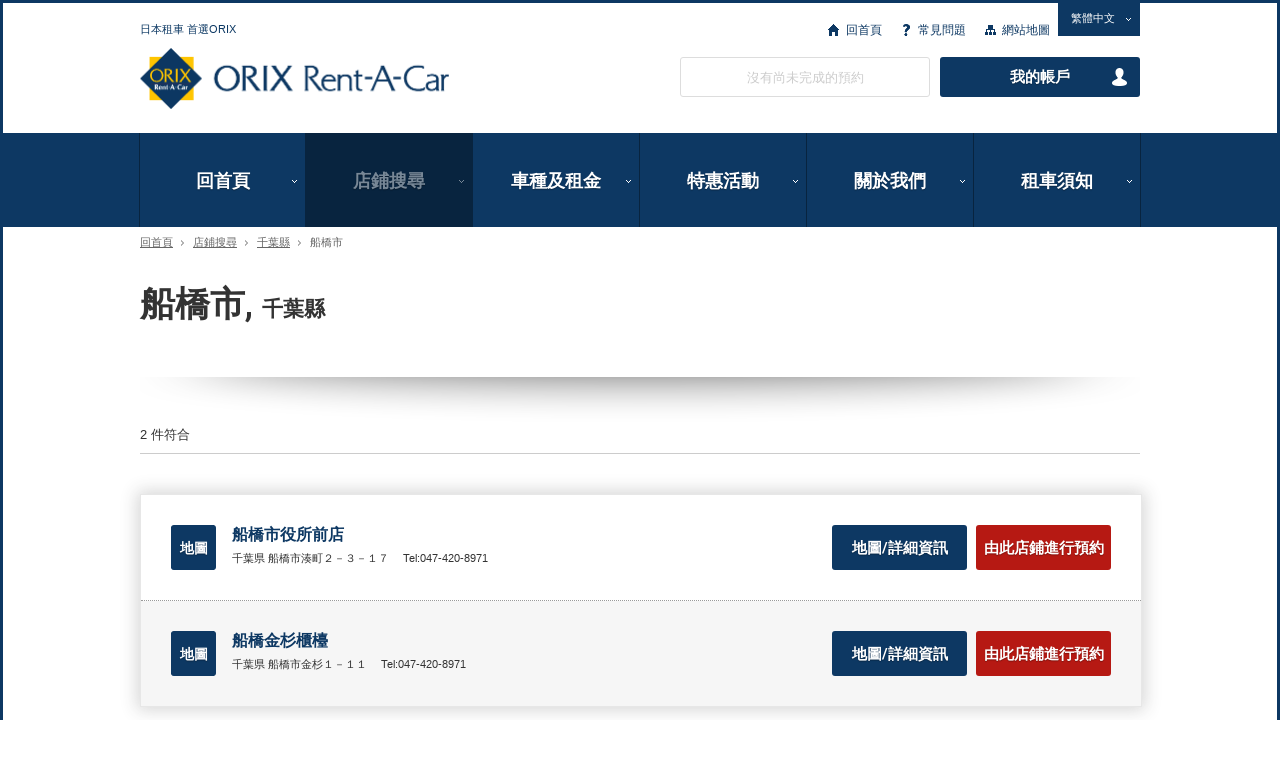

--- FILE ---
content_type: text/html; charset=UTF-8
request_url: https://car.orix.co.jp/tw/search_towns/?towns_pk=86
body_size: 9305
content:
<!DOCTYPE HTML>
<html lang="zh-TW"><head>
<meta http-equiv="Content-Type" content="text/html; charset=UTF-8">
<meta http-equiv="X-UA-Compatible" content="IE=Edge">

<!---------------- meta,page-info,opengraph ---------------->
<meta name="description" content="ORIX Rent a Car is one of the top car rental brands in Japan. You can pick up a rental car in one of our shops and in various airports all over Japan and then return it in a different location. Easy online reservations. Let's go for a ride in Japan with ORIX Rent a Car!">
<meta name="keywords" content="Rent a car, car rentals, Japan, Nippon, airport, cars, hire, vehicles, Haneda, Narita, Tokyo, Fukuoka, Nagoya, Hokkaido, Osaka, ORIX rent a car, English">
<meta name="format-detection" content="telephone=no">
<meta name="copyright" content="ORIX Auto Corporation" />

<link rel="icon" type="image/x-icon" href="https://car.orix.co.jp/favicon.ico?v=1910">
<link rel="apple-touch-icon" sizes="180x180" href="https://car.orix.co.jp/apple-touch-icon-180x180.png?v=1910">
<meta name="apple-mobile-web-app-title" content="Rent a Car">

<link rel="canonical" href="Array">

<link rel="start" href="https://car.orix.co.jp/" title="Home" />
<meta property="og:locale" content="ja_JP" />
<meta property="og:type" content="website" />
<meta property="og:site_name" content="ORIX Rent a Car" />
<meta property="og:title" content="ORIX Rent a Car Sites" />
<meta property="og:image" content="https://car.orix.co.jp/share/img/sbmImage.png" />
<meta property="og:url" content="https://car.orix.co.jp/" />

<!---------------- title ---------------->
<title>千葉縣船橋市店舗 - 【ORIX租車】官方網站</title>

<!---------------- css-javascript ---------------->
<link rel="stylesheet" type="text/css" href="../share/css/init.css" media="screen,tv,print" />
<link rel="stylesheet" type="text/css" href="../share/css/base.css" media="screen,tv,print" />
<link rel="stylesheet" type="text/css" href="../share/css/parts.css?v=250731" media="screen,tv,print" />
<link rel="stylesheet" type="text/css" href="../share/css/print.css" media="print" />
<script type="text/javascript" src="../js/common.js?v=2504"></script>
<script type="text/javascript" src="../share/script/jquery.js"></script>
<script type="text/javascript" src="../share/script/jquery.customSelect.js"></script>
<script type="text/javascript" src="../share/script/plugins.js"></script>

<!---------------- for html5shiv,selectivizr ---------------->
<!--[if lt IE 9]>
<script type="text/javascript" src="../share/script/html5shiv.js"></script>
<script type="text/javascript" src="../share/script/selectivizr-min.js"></script>
<![endif]-->



<!---------------- for Google Fonts ---------------->
<link href='https://fonts.googleapis.com/css?family=Roboto:400,700' rel='stylesheet' type='text/css'>
<!--[if lt IE 9]>
<link href='https://fonts.googleapis.com/css?family=Roboto:400' rel='stylesheet' type='text/css'>
<link href='https://fonts.googleapis.com/css?family=Roboto:700' rel='stylesheet' type='text/css'>
<![endif]-->







<!---------------- !!! for RENTAL SITES category !!! // ---------------->
<link rel="stylesheet" type="text/css" href="../shop/css/shop.css?v=230828" media="screen,tv,print" />
<script type="text/javascript" src="../share/script/function.js"></script>
<script type="text/javascript" src="../share/script/heightLine.js"></script>
<!---------------- // !!! for RENTAL SITES category !!! ---------------->

<!---------------- !!! for General (Error etc) !!! // ---------------->
<script type="text/javascript" src="../share/script/function.js"></script>
<!---------------- // !!! for General (Error etc) !!! ---------------->

</head>

<body onload="read_cookie('../');" oncontextmenu="return false">

<!-- 【!!! Noscript Error !!!】 -->
<noscript>
<div id="noscript_error" class="ErrorALL">
<div class="ErrorIn Roboto700">
請將JavaScript設定為啟動。若未啟動JavaScript，將無法正常使用網站之服務。
</div>
</div>
</noscript>

<script type="text/javascript"> 

if(! navigator.cookieEnabled){
document.write("<div id='cookie_error' class='ErrorALL'><div class='ErrorIn'>請啟動瀏覽器之Cookie功能。若未啟動瀏覽器之Cookie功能，將無法進行網路預約。請利用您所使用的瀏覽器之「幫助」功能查詢如何啟動。</div></div>");
}

</script> 
<!-- //【!!! Noscript Error !!!】 -->

<!---------------- skip ---------------->
<div id="top" class="skipNav">
<p>
<a href="#contents">Go to Body.</a>
</p>
</div>
<!---------------- //skip ---------------->

<!---------------- page ---------------->
<div id="page">




<!---------------- Header ---------------->
<!-- [globalHeader] -->
<header id="globalHeader">
<div class="contInner">

<h1 id="siteCopy">
日本租車 首選ORIX
<!-- //[siteCopy] --></h1>

<h1 id="sitelogo">
<a href="https://car.orix.co.jp/tw/">ORIX Rent a Car</a>
<!-- //[sitelogo] --></h1>


<!------ [headNav] ------->
<div id="headNav">

<!-- [headNav01] -->
<nav id="headNav01">
<ul class="cFix">
<li><a href="https://car.orix.co.jp/tw/" class="icoHOME">回首頁</a></li>
<li><a href="https://car.orix.co.jp/tw/userguide/faq.html" class="icoFAQ">常見問題</a></li>
<li><a href="https://car.orix.co.jp/tw/sitemap/" class="icoSitemap">網站地圖</a></li>
</ul>
<!-- //[headNav01] --></nav>

<!-- [Language] -->
<nav id="Language">
<select class="fmSelect" onChange="location.href=value;">
<option value="https://car.orix.co.jp/tw/" selected="selected">繁體中文</option>
<option value="https://car.orix.co.jp/kr/">한국어</option>
<option value="https://car.orix.co.jp/eng/">English</option>
<option value="https://car.orix.co.jp/">日本語</option>
</select>
<!-- //[Language] --></nav>


<!-- [headNav02] -->
<nav id="headNav02">
<ul class="cFix">
<span id="Cart">
<li class="btnRentaldateNone Roboto400">沒有尚未完成的預約</li>
</span>
<li><a class="btnMyaccount Roboto700 fade" href="https://car.orix.co.jp/tw/mypage/">我的帳戶</a></li>
</ul>
<!-- //[headNav02] --></nav>

<!------ //[headNav] ------></div>


<!-- //[contInner] --></div>
<!-- //[globalHeader] --></header>
<!---------------- //Header ---------------->


<!---------------- Global Navigation ---------------->
<!-- [globalNav] -->
<nav id="globalNav">
<ul class="contInner cFix">
<li class="gnav01"><a href="https://car.orix.co.jp/tw/" title="回首頁">回首頁</a></li>
<li class="gnav02"><a href="https://car.orix.co.jp/tw/shop/" title="店鋪搜尋" class="current">店鋪搜尋</a></li>
<li class="gnav03"><a href="https://car.orix.co.jp/tw/price/" title="車種及租金">車種及租金</a></li>
<li class="gnav04"><a href="https://car.orix.co.jp/tw/campaign/" title="特惠活動">特惠活動</a></li>
<li class="gnav05"><a href="https://car.orix.co.jp/tw/about/" title="關於我們">關於我們</a></li>
<li class="gnav06"><a href="https://car.orix.co.jp/tw/userguide/" title="租車須知">租車須知</a></li>
</ul>
<!-- //[globalNav] --></nav>
<!---------------- //Global Navigation ---------------->






<!---------------- Title Head ---------------->
<!-- [titleHead,contInner] -->
<div id="titleHead"><div class="contInner">



<!------ [sitePath] ------>
<div id="sitePath">
<a href="https://car.orix.co.jp/tw/">回首頁</a>
<span class="path">&gt;</span>
<a href="https://car.orix.co.jp/tw/shop/">店鋪搜尋</a>
<span class="path">&gt;</span>
<a href="https://car.orix.co.jp/tw/search_divisions/?divi_jiscode=12">千葉縣</a>
<span class="path">&gt;</span>
<strong class="current">船橋市</strong>
<!------ //[sitePath] ------></div>



<!------ [contHead] ------>
<div class="contHead Single">
<h2 class="Roboto700">
船橋市,
<span>千葉縣</span>
</h2>
<!------ //[contHead] ------></div>



<!-- //[contInner,titleHead] --></div></div>
<!---------------- //Title Head ---------------->





<!-------------------------------- Main Contents -------------------------------->
<!-- [MainContents+TopShadoow,secInner] -->
<section id="MainContents" class="TopShadoow"><div class="secInner">





<!---------------- List Box for Top ---------------->
<!-- [listBoxTop] -->
<div class="listBoxTop cFix">


<!-- [pagination] -->
<div class="pagination">
<p class="pagination_text">
2 件符合
</p>
<!-- //[pagination] --></div>


<!-- //[listBoxTop]--></div>
<!---------------- //List Box for Top ---------------->





<!---------------- Rental Sites List (for City Township) ---------------->
<!-- [cityListUnit]-->
<div class="cityListUnit">



<!------ Rental Sites Data List ------>
<!-- [shopUnits]-->
<ul class="shopUnits">


<!-- result -->


<!---------------- Rental Sites Unit from here... ---------------->
<li class="shopUnit cFix">


<!-- btn:btnMapS -->
<a class="btnMapS fade" href="../shops/?md=view&shops_pk=203&ret=search_towns&city_tokyo=&ns=0">地圖</a>
<!-- //btn:btnMapS -->


<!------ [shopInfo] ------>
<dl class="shopInfo cFix">


<dt class="shopName"><!-- ←Rental Sites Name -->
<a href="../shops/?md=view&shops_pk=203&ret=search_towns&city_tokyo=&ns=0" class="fade">
船橋市役所前店
</a>
<!-- //[shopName] --></dt>

<dd class="shopData">
<p class="address"><!-- ←Address -->
千葉県
船橋市湊町２－３－１７

</p>
<p class="tel"><!-- ←Tel -->
Tel:047-420-8971
</p>
<!-- //[shopData] --></dd>

<!------ //[shopInfo] ------></dl>


<!------ [btnUnit - 2 Kinds of Button] ------>
<div class="btnUnit cFix">


<!-- btn1:btnMap_Details -->
<a class="btnMap_Details fade" href="../shops/?md=view&shops_pk=203&ret=search_towns&city=&ns=0">地圖/詳細資訊</a>
<!-- //btn1:btnMap_Details -->

<!-- btn2:btnReservation -->
<a class="btnReservation fade" href="../shops/?md=view&shops_pk=203&ret=search_towns&city=&ns=0#Reserv">由此店鋪進行預約</a>
<!-- //btn2:btnReservation -->



<!------ //[btnUnit - 2 Kinds of Button] ------></div>



<!-- //[shopUnit] --></li>
<!---------------- //...Rental Sites Unit to here ---------------->



<!---------------- Rental Sites Unit from here... ---------------->
<li class="shopUnit cFix">


<!-- btn:btnMapS -->
<a class="btnMapS fade" href="../shops/?md=view&shops_pk=205&ret=search_towns&city_tokyo=&ns=0">地圖</a>
<!-- //btn:btnMapS -->


<!------ [shopInfo] ------>
<dl class="shopInfo cFix">


<dt class="shopName"><!-- ←Rental Sites Name -->
<a href="../shops/?md=view&shops_pk=205&ret=search_towns&city_tokyo=&ns=0" class="fade">
船橋金杉櫃檯
</a>
<!-- //[shopName] --></dt>

<dd class="shopData">
<p class="address"><!-- ←Address -->
千葉県
船橋市金杉１－１１

</p>
<p class="tel"><!-- ←Tel -->
Tel:047-420-8971
</p>
<!-- //[shopData] --></dd>

<!------ //[shopInfo] ------></dl>


<!------ [btnUnit - 2 Kinds of Button] ------>
<div class="btnUnit cFix">


<!-- btn1:btnMap_Details -->
<a class="btnMap_Details fade" href="../shops/?md=view&shops_pk=205&ret=search_towns&city=&ns=0">地圖/詳細資訊</a>
<!-- //btn1:btnMap_Details -->

<!-- btn2:btnReservation -->
<a class="btnReservation fade" href="../shops/?md=view&shops_pk=205&ret=search_towns&city=&ns=0#Reserv">由此店鋪進行預約</a>
<!-- //btn2:btnReservation -->



<!------ //[btnUnit - 2 Kinds of Button] ------></div>



<!-- //[shopUnit] --></li>
<!---------------- //...Rental Sites Unit to here ---------------->

<!-- //result -->


<!-- [shopUnits]--></ul>
<!------ //Rental Sites Data List ------>



<!-- //[cityListUnit] --></div>
<!---------------- //Rental Sites List (for city township) ---------------->





<!---------------- List Box for Bottom ---------------->
<!-- [listBoxBtm] -->
<div class="listBoxBtm cFix">


<!-- [pagination] -->
<div class="pagination">
<p class="pagination_text">
2 件符合
</p>
<!-- //[pagination] --></div>


<!-- //[listBoxBtm]--></div>
<!---------------- //List Box for Bottom ---------------->





<!-- //[secInner,MainContents+TopShadoow] --></div></section>
<!-------------------------------- // Main Contents -------------------------------->





<!---------------- btn:Rental Sites Top ---------------->
<div class="btnUnitFull Min"><div class="btnInner">

<!-- [btnW300] -->
<div class="btnW300 noTopPg">
<a class="btnBlue Roboto700 fade" href="https://car.orix.co.jp/tw/shop/">回到店鋪搜尋</a>
<!-- //[btnW300] --></div>

<!---------------- //btn:Rental Sites Top ----------------></div></div>


<!---------------- Search ORIX Rent a Car Sites ---------------->
<!-- [SearchSitesByArea,secInner] -->
<section id="SearchSitesByArea"><div class="secInner">
<!-- [secHeadMini_L] -->
<div class="secHeadMini_L">
<h3 class="Mid Roboto700">
搜尋ORIX店鋪
</h3>
<!-- //[secHeadMini_L] --></div>

<!-- [secBody] -->
<div class="secBody cFix">

<!-- [tabs] -->
<ul class="tabs cFix">
<li id="ssRab01" class="Roboto700 fade select">地區名稱搜尋</li>
<li id="ssRab02" class="Roboto700 fade">主要車站搜尋</li>
<li id="ssRab03" class="Roboto700 fade">主要機場搜尋</li>
<li id="ssRab04" class="Roboto700 fade">主要城市搜尋</li>
<!-- //[tag] --></ul>



<!------------ [tabContent,searchLists:Prefecture] ------------>
<div class="tabContent cFix"><div class="searchLists">
<ul class="cFix">
<li><a href="https://car.orix.co.jp/tw/search_divisions/?divi_jiscode=1">北海道</a></li>
<li><a href="https://car.orix.co.jp/tw/search_divisions/?divi_jiscode=2">青森縣</a></li>
<li><a href="https://car.orix.co.jp/tw/search_divisions/?divi_jiscode=3">岩手縣</a></li>
<li><a href="https://car.orix.co.jp/tw/search_divisions/?divi_jiscode=4">宮城縣</a></li>
<li><a href="https://car.orix.co.jp/tw/search_divisions/?divi_jiscode=5">秋田縣</a></li>
<li><a href="https://car.orix.co.jp/tw/search_divisions/?divi_jiscode=6">山形縣</a></li>
<li><a href="https://car.orix.co.jp/tw/search_divisions/?divi_jiscode=7">福島縣</a></li>
<li><a href="https://car.orix.co.jp/tw/search_divisions/?divi_jiscode=8">茨城縣</a></li>
<li><a href="https://car.orix.co.jp/tw/search_divisions/?divi_jiscode=9">栃木縣</a></li>
<li><a href="https://car.orix.co.jp/tw/search_divisions/?divi_jiscode=10">群馬縣</a></li>
<li><a href="https://car.orix.co.jp/tw/search_divisions/?divi_jiscode=11">埼玉縣</a></li>
<li><a href="https://car.orix.co.jp/tw/search_divisions/?divi_jiscode=12">千葉縣</a></li>
<li><a href="https://car.orix.co.jp/tw/search_divisions/?divi_jiscode=13">東京都</a></li>
<li><a href="https://car.orix.co.jp/tw/search_divisions/?divi_jiscode=14">神奈川縣</a></li>
<li><a href="https://car.orix.co.jp/tw/search_divisions/?divi_jiscode=15">新潟縣</a></li>
<li><a href="https://car.orix.co.jp/tw/search_divisions/?divi_jiscode=16">富山縣</a></li>
<li><a href="https://car.orix.co.jp/tw/search_divisions/?divi_jiscode=17">石川縣</a></li>
<li><a href="https://car.orix.co.jp/tw/search_divisions/?divi_jiscode=18">福井縣</a></li>
<li><a href="https://car.orix.co.jp/tw/search_divisions/?divi_jiscode=19">山梨縣</a></li>
<li><a href="https://car.orix.co.jp/tw/search_divisions/?divi_jiscode=20">長野縣</a></li>
<li><a href="https://car.orix.co.jp/tw/search_divisions/?divi_jiscode=21">岐阜縣</a></li>
<li><a href="https://car.orix.co.jp/tw/search_divisions/?divi_jiscode=22">靜岡縣</a></li>
<li><a href="https://car.orix.co.jp/tw/search_divisions/?divi_jiscode=23">愛知縣</a></li>
<li><a href="https://car.orix.co.jp/tw/search_divisions/?divi_jiscode=24">三重縣</a></li>
<li><a href="https://car.orix.co.jp/tw/search_divisions/?divi_jiscode=25">滋賀縣</a></li>
<li><a href="https://car.orix.co.jp/tw/search_divisions/?divi_jiscode=26">京都府</a></li>
<li><a href="https://car.orix.co.jp/tw/search_divisions/?divi_jiscode=27">大阪府</a></li>
<li><a href="https://car.orix.co.jp/tw/search_divisions/?divi_jiscode=28">兵庫縣</a></li>
<li><a href="https://car.orix.co.jp/tw/search_divisions/?divi_jiscode=29">奈良縣</a></li>
<li><a href="https://car.orix.co.jp/tw/search_divisions/?divi_jiscode=30">和歌山縣</a></li>
<li><a href="https://car.orix.co.jp/tw/search_divisions/?divi_jiscode=31">鳥取縣</a></li>
<li><a href="https://car.orix.co.jp/tw/search_divisions/?divi_jiscode=32">島根縣</a></li>
<li><a href="https://car.orix.co.jp/tw/search_divisions/?divi_jiscode=33">岡山縣</a></li>
<li><a href="https://car.orix.co.jp/tw/search_divisions/?divi_jiscode=34">廣島縣</a></li>
<li><a href="https://car.orix.co.jp/tw/search_divisions/?divi_jiscode=35">山口縣</a></li>
<li><a href="https://car.orix.co.jp/tw/search_divisions/?divi_jiscode=36">徳島縣</a></li>
<li><a href="https://car.orix.co.jp/tw/search_divisions/?divi_jiscode=37">香川縣</a></li>
<li><a href="https://car.orix.co.jp/tw/search_divisions/?divi_jiscode=38">愛媛縣</a></li>
<li><a href="https://car.orix.co.jp/tw/search_divisions/?divi_jiscode=39">高知縣</a></li>
<li><a href="https://car.orix.co.jp/tw/search_divisions/?divi_jiscode=40">福岡縣</a></li>
<li><a href="https://car.orix.co.jp/tw/search_divisions/?divi_jiscode=41">佐賀縣</a></li>
<li><a href="https://car.orix.co.jp/tw/search_divisions/?divi_jiscode=42">長崎縣</a></li>
<li><a href="https://car.orix.co.jp/tw/search_divisions/?divi_jiscode=43">熊本縣</a></li>
<li><a href="https://car.orix.co.jp/tw/search_divisions/?divi_jiscode=44">大分縣</a></li>
<li><a href="https://car.orix.co.jp/tw/search_divisions/?divi_jiscode=45">宮崎縣</a></li>
<li><a href="https://car.orix.co.jp/tw/search_divisions/?divi_jiscode=46">鹿兒島縣</a></li>
<li><a href="https://car.orix.co.jp/tw/search_divisions/?divi_jiscode=47">沖縄縣</a></li>
</ul>
<!------------ //[searchLists,tabContent:Prefecture] ------------></div></div>



<!------------ [tabContent,searchLists:Train Station] ------------>
<div class="tabContent cFix disnon"><div class="searchLists">
<ul class="cFix">
<li><a href="https://car.orix.co.jp/tw/search_stations/?stations_name=%E6%9C%AD%E5%B9%8C%E9%A7%85">札幌車站</a></li>
<li><a href="https://car.orix.co.jp/tw/search_stations/?stations_name=%E5%87%BD%E9%A4%A8%E9%A7%85">函館車站</a></li>
<li><a href="https://car.orix.co.jp/tw/search_stations/?stations_name=%E6%97%AD%E5%B7%9D%E9%A7%85">旭川車站</a></li>
<li><a href="https://car.orix.co.jp/tw/search_stations/?stations_name=%E5%B8%AF%E5%BA%83%E9%A7%85">帶廣車站</a></li>
<li><a href="https://car.orix.co.jp/tw/search_stations/?stations_name=%E9%87%A7%E8%B7%AF%E9%A7%85">釧路車站</a></li>
<li><a href="https://car.orix.co.jp/tw/search_stations/?stations_name=%E5%8C%97%E8%A6%8B%E9%A7%85">北見車站</a></li>
<li><a href="https://car.orix.co.jp/tw/search_stations/?stations_name=%E6%96%B0%E9%9D%92%E6%A3%AE%E9%A7%85">新青森車站</a></li>
<li><a href="https://car.orix.co.jp/tw/search_stations/?stations_name=%E9%9D%92%E6%A3%AE%E9%A7%85">青森車站</a></li>
<li><a href="https://car.orix.co.jp/tw/search_stations/?stations_name=%E5%85%AB%E6%88%B8%E9%A7%85">八戶車站</a></li>
<li><a href="https://car.orix.co.jp/tw/search_stations/?stations_name=%E7%9B%9B%E5%B2%A1%E9%A7%85">盛岡車站</a></li>
<li><a href="https://car.orix.co.jp/tw/search_stations/?stations_name=%E4%B8%80%E3%83%8E%E9%96%A2%E9%A7%85">一關車站</a></li>
<li><a href="https://car.orix.co.jp/tw/search_stations/?stations_name=%E4%BB%99%E5%8F%B0%E9%A7%85">仙台車站</a></li>
<li><a href="https://car.orix.co.jp/tw/search_stations/?stations_name=%E7%A7%8B%E7%94%B0%E9%A7%85">秋田車站</a></li>
<li><a href="https://car.orix.co.jp/tw/search_stations/?stations_name=%E5%A4%A7%E6%9B%B2%E9%A7%85">大曲車站</a></li>
<li><a href="https://car.orix.co.jp/tw/search_stations/?stations_name=%E7%94%B0%E6%B2%A2%E6%B9%96%E9%A7%85">田澤湖車站</a></li>
<li><a href="https://car.orix.co.jp/tw/search_stations/?stations_name=%E5%B1%B1%E5%BD%A2%E9%A7%85">山形車站</a></li>
<li><a href="https://car.orix.co.jp/tw/search_stations/?stations_name=%E7%A6%8F%E5%B3%B6%E9%A7%85">福島車站</a></li>
<li><a href="https://car.orix.co.jp/tw/search_stations/?stations_name=%E9%83%A1%E5%B1%B1%E9%A7%85">郡山車站</a></li>
<li><a href="https://car.orix.co.jp/tw/search_stations/?stations_name=%E4%BC%9A%E6%B4%A5%E8%8B%A5%E6%9D%BE%E9%A7%85">會津若松車站</a></li>
<li><a href="https://car.orix.co.jp/tw/search_stations/?stations_name=%E3%81%84%E3%82%8F%E3%81%8D%E9%A7%85">磐城車站</a></li>
<li><a href="https://car.orix.co.jp/tw/search_stations/?stations_name=%E6%B0%B4%E6%88%B8%E9%A7%85">水戶車站</a></li>
<li><a href="https://car.orix.co.jp/tw/search_stations/?stations_name=%E7%89%9B%E4%B9%85%E9%A7%85">牛久車站</a></li>
<li><a href="https://car.orix.co.jp/tw/search_stations/?stations_name=%E5%AE%87%E9%83%BD%E5%AE%AE%E9%A7%85">宇都宮車站</a></li>
<li><a href="https://car.orix.co.jp/tw/search_stations/?stations_name=%E5%B0%8F%E5%B1%B1%E9%A7%85">小山車站</a></li>
<li><a href="https://car.orix.co.jp/tw/search_stations/?stations_name=%E9%82%A3%E9%A0%88%E5%A1%A9%E5%8E%9F%E9%A7%85">那須鹽原車站</a></li>
<li><a href="https://car.orix.co.jp/tw/search_stations/?stations_name=%E5%89%8D%E6%A9%8B%E9%A7%85">前橋車站</a></li>
<li><a href="https://car.orix.co.jp/tw/search_stations/?stations_name=%E9%AB%98%E5%B4%8E%E9%A7%85">高崎車站</a></li>
<li><a href="https://car.orix.co.jp/tw/search_stations/?stations_name=%E6%B5%A6%E5%92%8C%E9%A7%85">浦和車站</a></li>
<li><a href="https://car.orix.co.jp/tw/search_stations/?stations_name=%E3%81%95%E3%81%84%E3%81%9F%E3%81%BE%E6%96%B0%E9%83%BD%E5%BF%83%E9%A7%85">埼玉新都心車站</a></li>
<li><a href="https://car.orix.co.jp/tw/search_stations/?stations_name=%E7%86%8A%E8%B0%B7%E9%A7%85">熊谷車站</a></li>
<li><a href="https://car.orix.co.jp/tw/search_stations/?stations_name=%E5%8D%83%E8%91%89%E9%A7%85">千葉車站</a></li>
<li><a href="https://car.orix.co.jp/tw/search_stations/?stations_name=%E6%9D%BE%E6%88%B8%E9%A7%85">松戶車站</a></li>
<li><a href="https://car.orix.co.jp/tw/search_stations/?stations_name=%E8%88%B9%E6%A9%8B%E9%A7%85">船橋車站</a></li>
<li><a href="https://car.orix.co.jp/tw/search_stations/?stations_name=%E6%B4%A5%E7%94%B0%E6%B2%BC%E9%A7%85">津田沼車站</a></li>
<li><a href="https://car.orix.co.jp/tw/search_stations/?stations_name=%E6%9F%8F%E9%A7%85">柏車站</a></li>
<li><a href="https://car.orix.co.jp/tw/search_stations/?stations_name=%E6%88%90%E7%94%B0%E9%A7%85">成田車站</a></li>
<li><a href="https://car.orix.co.jp/tw/search_stations/?stations_name=%E6%9D%B1%E4%BA%AC%E9%A7%85">東京車站</a></li>
<li><a href="https://car.orix.co.jp/tw/search_stations/?stations_name=%E6%9C%89%E6%A5%BD%E7%94%BA%E9%A7%85">有樂町車站</a></li>
<li><a href="https://car.orix.co.jp/tw/search_stations/?stations_name=%E6%96%B0%E6%A9%8B%E9%A7%85">新橋車站</a></li>
<li><a href="https://car.orix.co.jp/tw/search_stations/?stations_name=%E6%B5%9C%E6%9D%BE%E7%94%BA%E9%A7%85">濱松町車站</a></li>
<li><a href="https://car.orix.co.jp/tw/search_stations/?stations_name=%E7%94%B0%E7%94%BA%E9%A7%85">田町車站</a></li>
<li><a href="https://car.orix.co.jp/tw/search_stations/?stations_name=%E5%93%81%E5%B7%9D%E9%A7%85">品川車站</a></li>
<li><a href="https://car.orix.co.jp/tw/search_stations/?stations_name=%E5%A4%A7%E5%B4%8E%E9%A7%85">大崎車站</a></li>
<li><a href="https://car.orix.co.jp/tw/search_stations/?stations_name=%E4%BA%94%E5%8F%8D%E7%94%B0%E9%A7%85">五反田車站</a></li>
<li><a href="https://car.orix.co.jp/tw/search_stations/?stations_name=%E7%9B%AE%E9%BB%92%E9%A7%85">目黑車站</a></li>
<li><a href="https://car.orix.co.jp/tw/search_stations/?stations_name=%E6%81%B5%E6%AF%94%E5%AF%BF%E9%A7%85">惠比壽車站</a></li>
<li><a href="https://car.orix.co.jp/tw/search_stations/?stations_name=%E6%B8%8B%E8%B0%B7%E9%A7%85">澀谷車站</a></li>
<li><a href="https://car.orix.co.jp/tw/search_stations/?stations_name=%E5%8E%9F%E5%AE%BF%E9%A7%85">原宿車站</a></li>
<li><a href="https://car.orix.co.jp/tw/search_stations/?stations_name=%E4%BB%A3%E3%80%85%E6%9C%A8%E9%A7%85">代代木車站</a></li>
<li><a href="https://car.orix.co.jp/tw/search_stations/?stations_name=%E6%96%B0%E5%AE%BF%E9%A7%85">新宿車站</a></li>
<li><a href="https://car.orix.co.jp/tw/search_stations/?stations_name=%E6%96%B0%E5%A4%A7%E4%B9%85%E4%BF%9D%E9%A7%85">新大久保車站</a></li>
<li><a href="https://car.orix.co.jp/tw/search_stations/?stations_name=%E9%AB%98%E7%94%B0%E9%A6%AC%E5%A0%B4%E9%A7%85">高田馬場車站</a></li>
<li><a href="https://car.orix.co.jp/tw/search_stations/?stations_name=%E7%9B%AE%E7%99%BD%E9%A7%85">目白車站</a></li>
<li><a href="https://car.orix.co.jp/tw/search_stations/?stations_name=%E6%B1%A0%E8%A2%8B%E9%A7%85">池袋車站</a></li>
<li><a href="https://car.orix.co.jp/tw/search_stations/?stations_name=%E5%A4%A7%E5%A1%9A%E9%A7%85">大塚車站</a></li>
<li><a href="https://car.orix.co.jp/tw/search_stations/?stations_name=%E5%B7%A3%E9%B4%A8%E9%A7%85">巢鴨車站</a></li>
<li><a href="https://car.orix.co.jp/tw/search_stations/?stations_name=%E9%A7%92%E8%BE%BC%E9%A7%85">駒込車站</a></li>
<li><a href="https://car.orix.co.jp/tw/search_stations/?stations_name=%E7%94%B0%E7%AB%AF%E9%A7%85">田端車站</a></li>
<li><a href="https://car.orix.co.jp/tw/search_stations/?stations_name=%E8%A5%BF%E6%97%A5%E6%9A%AE%E9%87%8C%E9%A7%85">西日暮裡車站</a></li>
<li><a href="https://car.orix.co.jp/tw/search_stations/?stations_name=%E6%97%A5%E6%9A%AE%E9%87%8C%E9%A7%85">日暮裡車站</a></li>
<li><a href="https://car.orix.co.jp/tw/search_stations/?stations_name=%E9%B6%AF%E8%B0%B7%E9%A7%85">鶯谷車站</a></li>
<li><a href="https://car.orix.co.jp/tw/search_stations/?stations_name=%E4%B8%8A%E9%87%8E%E9%A7%85">上野車站</a></li>
<li><a href="https://car.orix.co.jp/tw/search_stations/?stations_name=%E5%BE%A1%E5%BE%92%E7%94%BA%E9%A7%85">禦徒町車站</a></li>
<li><a href="https://car.orix.co.jp/tw/search_stations/?stations_name=%E7%A7%8B%E8%91%89%E5%8E%9F%E9%A7%85">秋葉原車站</a></li>
<li><a href="https://car.orix.co.jp/tw/search_stations/?stations_name=%E7%A5%9E%E7%94%B0%E9%A7%85">神田車站</a></li>
<li><a href="https://car.orix.co.jp/tw/search_stations/?stations_name=%E8%91%9B%E8%A5%BF%E9%A7%85">葛西車站</a></li>
<li><a href="https://car.orix.co.jp/tw/search_stations/?stations_name=%E5%90%89%E7%A5%A5%E5%AF%BA%E9%A7%85">吉祥寺車站</a></li>
<li><a href="https://car.orix.co.jp/tw/search_stations/?stations_name=%E7%AB%8B%E5%B7%9D%E9%A7%85">立川車站</a></li>
<li><a href="https://car.orix.co.jp/tw/search_stations/?stations_name=%E5%85%AB%E7%8E%8B%E5%AD%90%E9%A7%85">八王子車站</a></li>
<li><a href="https://car.orix.co.jp/tw/search_stations/?stations_name=%E7%94%BA%E7%94%B0%E9%A7%85">町田車站</a></li>
<li><a href="https://car.orix.co.jp/tw/search_stations/?stations_name=%E6%A8%AA%E6%B5%9C%E9%A7%85">橫濱車站</a></li>
<li><a href="https://car.orix.co.jp/tw/search_stations/?stations_name=%E6%96%B0%E6%A8%AA%E6%B5%9C%E9%A7%85">新橫濱車站</a></li>
<li><a href="https://car.orix.co.jp/tw/search_stations/?stations_name=%E5%B7%9D%E5%B4%8E%E9%A7%85">川崎車站</a></li>
<li><a href="https://car.orix.co.jp/tw/search_stations/?stations_name=%E8%97%A4%E6%B2%A2%E9%A7%85">藤澤車站</a></li>
<li><a href="https://car.orix.co.jp/tw/search_stations/?stations_name=%E5%B9%B3%E5%A1%9A%E9%A7%85">平塚車站</a></li>
<li><a href="https://car.orix.co.jp/tw/search_stations/?stations_name=%E7%94%B2%E5%BA%9C%E9%A7%85">甲府車站</a></li>
<li><a href="https://car.orix.co.jp/tw/search_stations/?stations_name=%E4%B8%8A%E7%94%B0%E9%A7%85">上田車站</a></li>
<li><a href="https://car.orix.co.jp/tw/search_stations/?stations_name=%E6%9D%BE%E6%9C%AC%E9%A7%85">松本車站</a></li>
<li><a href="https://car.orix.co.jp/tw/search_stations/?stations_name=%E6%96%B0%E6%BD%9F%E9%A7%85">新潟車站</a></li>
<li><a href="https://car.orix.co.jp/tw/search_stations/?stations_name=%E9%95%B7%E5%B2%A1%E9%A7%85">長岡車站</a></li>
<li><a href="https://car.orix.co.jp/tw/search_stations/?stations_name=%E6%9F%8F%E5%B4%8E%E9%A7%85">柏崎車站</a></li>
<li><a href="https://car.orix.co.jp/tw/search_stations/?stations_name=%E7%87%95%E4%B8%89%E6%9D%A1%E9%A7%85">燕三條車站</a></li>
<li><a href="https://car.orix.co.jp/tw/search_stations/?stations_name=%E5%AF%8C%E5%B1%B1%E9%A7%85">富山車站</a></li>
<li><a href="https://car.orix.co.jp/tw/search_stations/?stations_name=%E9%87%91%E6%B2%A2%E9%A7%85">金澤車站</a></li>
<li><a href="https://car.orix.co.jp/tw/search_stations/?stations_name=%E7%A6%8F%E4%BA%95%E9%A7%85">福井車站</a></li>
<li><a href="https://car.orix.co.jp/tw/search_stations/?stations_name=%E6%95%A6%E8%B3%80%E9%A7%85">敦賀車站</a></li>
<li><a href="https://car.orix.co.jp/tw/search_stations/?stations_name=%E5%B2%90%E9%98%9C%E9%A7%85">岐阜車站</a></li>
<li><a href="https://car.orix.co.jp/tw/search_stations/?stations_name=%E5%B2%90%E9%98%9C%E7%BE%BD%E5%B3%B6%E9%A7%85">岐阜羽島車站</a></li>
<li><a href="https://car.orix.co.jp/tw/search_stations/?stations_name=%E9%AB%98%E5%B1%B1%E9%A7%85">高山車站</a></li>
<li><a href="https://car.orix.co.jp/tw/search_stations/?stations_name=%E9%9D%99%E5%B2%A1%E9%A7%85">靜岡車站</a></li>
<li><a href="https://car.orix.co.jp/tw/search_stations/?stations_name=%E6%B8%85%E6%B0%B4%E9%A7%85">清水車站</a></li>
<li><a href="https://car.orix.co.jp/tw/search_stations/?stations_name=%E7%86%B1%E6%B5%B7%E9%A7%85">熱海車站</a></li>
<li><a href="https://car.orix.co.jp/tw/search_stations/?stations_name=%E4%B8%89%E5%B3%B6%E9%A7%85">三島車站</a></li>
<li><a href="https://car.orix.co.jp/tw/search_stations/?stations_name=%E6%B2%BC%E6%B4%A5%E9%A7%85">沼津車站</a></li>
<li><a href="https://car.orix.co.jp/tw/search_stations/?stations_name=%E6%96%B0%E5%AF%8C%E5%A3%AB%E9%A7%85">新富士車站</a></li>
<li><a href="https://car.orix.co.jp/tw/search_stations/?stations_name=%E6%B5%9C%E6%9D%BE%E9%A7%85">浜松車站</a></li>
<li><a href="https://car.orix.co.jp/tw/search_stations/?stations_name=%E6%8E%9B%E5%B7%9D%E9%A7%85">掛川車站</a></li>
<li><a href="https://car.orix.co.jp/tw/search_stations/?stations_name=%E5%90%8D%E5%8F%A4%E5%B1%8B%E9%A7%85">名古屋車站</a></li>
<li><a href="https://car.orix.co.jp/tw/search_stations/?stations_name=%E8%B1%8A%E6%A9%8B%E9%A7%85">豐橋車站</a></li>
<li><a href="https://car.orix.co.jp/tw/search_stations/?stations_name=%E4%B8%89%E6%B2%B3%E5%AE%89%E5%9F%8E%E9%A7%85">三河安城車站</a></li>
<li><a href="https://car.orix.co.jp/tw/search_stations/?stations_name=%E5%9B%9B%E6%97%A5%E5%B8%82%E9%A7%85">四日市車站</a></li>
<li><a href="https://car.orix.co.jp/tw/search_stations/?stations_name=%E5%A4%A7%E6%B4%A5%E9%A7%85">大津車站</a></li>
<li><a href="https://car.orix.co.jp/tw/search_stations/?stations_name=%E4%BA%AC%E9%83%BD%E9%A7%85">京都車站</a></li>
<li><a href="https://car.orix.co.jp/tw/search_stations/?stations_name=%E5%A4%A7%E9%98%AA%E9%A7%85">大阪車站</a></li>
<li><a href="https://car.orix.co.jp/tw/search_stations/?stations_name=%E6%96%B0%E5%A4%A7%E9%98%AA%E9%A7%85">新大阪車站</a></li>
<li><a href="https://car.orix.co.jp/tw/search_stations/?stations_name=%E4%BA%AC%E6%A9%8B%E9%A7%85">京橋車站</a></li>
<li><a href="https://car.orix.co.jp/tw/search_stations/?stations_name=%E9%AB%98%E6%A7%BB%E5%B8%82%E9%A7%85">高槻市車站</a></li>
<li><a href="https://car.orix.co.jp/tw/search_stations/?stations_name=%E4%B8%89%E5%AE%AE%E9%A7%85">三宮車站</a></li>
<li><a href="https://car.orix.co.jp/tw/search_stations/?stations_name=%E6%96%B0%E7%A5%9E%E6%88%B8%E9%A7%85">新神戶車站</a></li>
<li><a href="https://car.orix.co.jp/tw/search_stations/?stations_name=%E8%A5%BF%E6%98%8E%E7%9F%B3%E9%A7%85">西明石車站</a></li>
<li><a href="https://car.orix.co.jp/tw/search_stations/?stations_name=%E5%A7%AB%E8%B7%AF%E9%A7%85">姬路車站</a></li>
<li><a href="https://car.orix.co.jp/tw/search_stations/?stations_name=%E5%A5%88%E8%89%AF%E9%A7%85">奈良車站</a></li>
<li><a href="https://car.orix.co.jp/tw/search_stations/?stations_name=%E5%92%8C%E6%AD%8C%E5%B1%B1%E9%A7%85">和歌山車站</a></li>
<li><a href="https://car.orix.co.jp/tw/search_stations/?stations_name=%E6%9D%BE%E6%B1%9F%E9%A7%85">松江車站</a></li>
<li><a href="https://car.orix.co.jp/tw/search_stations/?stations_name=%E5%B2%A1%E5%B1%B1%E9%A7%85">岡山車站</a></li>
<li><a href="https://car.orix.co.jp/tw/search_stations/?stations_name=%E5%BA%83%E5%B3%B6%E9%A7%85">廣島車站</a></li>
<li><a href="https://car.orix.co.jp/tw/search_stations/?stations_name=%E7%A6%8F%E5%B1%B1%E9%A7%85">福山車站</a></li>
<li><a href="https://car.orix.co.jp/tw/search_stations/?stations_name=%E6%96%B0%E4%B8%8B%E9%96%A2%E9%A7%85">新下關車站</a></li>
<li><a href="https://car.orix.co.jp/tw/search_stations/?stations_name=%E6%96%B0%E5%B1%B1%E5%8F%A3%E9%A7%85">新山口車站</a></li>
<li><a href="https://car.orix.co.jp/tw/search_stations/?stations_name=%E5%BE%B3%E5%B1%B1%E9%A7%85">德山車站</a></li>
<li><a href="https://car.orix.co.jp/tw/search_stations/?stations_name=%E9%AB%98%E6%9D%BE%E9%A7%85">高松車站</a></li>
<li><a href="https://car.orix.co.jp/tw/search_stations/?stations_name=%E9%AB%98%E7%9F%A5%E9%A7%85">高知車站</a></li>
<li><a href="https://car.orix.co.jp/tw/search_stations/?stations_name=%E5%8D%9A%E5%A4%9A%E9%A7%85">博多車站</a></li>
<li><a href="https://car.orix.co.jp/tw/search_stations/?stations_name=%E5%B0%8F%E5%80%89%E9%A7%85">小倉車站</a></li>
<li><a href="https://car.orix.co.jp/tw/search_stations/?stations_name=%E4%BD%90%E8%B3%80%E9%A7%85">佐賀車站</a></li>
<li><a href="https://car.orix.co.jp/tw/search_stations/?stations_name=%E9%95%B7%E5%B4%8E%E9%A7%85">長崎車站</a></li>
<li><a href="https://car.orix.co.jp/tw/search_stations/?stations_name=%E7%86%8A%E6%9C%AC%E9%A7%85">熊本車站</a></li>
<li><a href="https://car.orix.co.jp/tw/search_stations/?stations_name=%E5%A4%A7%E5%88%86%E9%A7%85">大分車站</a></li>
<li><a href="https://car.orix.co.jp/tw/search_stations/?stations_name=%E5%AE%AE%E5%B4%8E%E9%A7%85">宮崎車站</a></li>
<li><a href="https://car.orix.co.jp/tw/search_stations/?stations_name=%E9%B9%BF%E5%85%90%E5%B3%B6%E4%B8%AD%E5%A4%AE%E9%A7%85">鹿兒島中央車站</a></li>
<li><a href="https://car.orix.co.jp/tw/search_stations/?stations_name=%E3%81%8A%E3%82%82%E3%82%8D%E3%81%BE%E3%81%A1%E9%A7%85">歌町車站</a></li>
</ul>
<!------------ //[searchLists,tabContent:Train Station] ------------></div></div>



<!------------ [tabContent,searchLists:Airport] ------------>
<div class="tabContent cFix disnon"><div class="searchLists">
<ul class="cFix">
<li><a href="https://car.orix.co.jp/tw/search_airports/?airports_pk=1">新千歲機場（北海道）</a></li>
<li><a href="https://car.orix.co.jp/tw/search_airports/?airports_pk=2">札幌丘珠機場（北海道）</a></li>
<li><a href="https://car.orix.co.jp/tw/search_airports/?airports_pk=3">函館機場（北海道）</a></li>
<li><a href="https://car.orix.co.jp/tw/search_airports/?airports_pk=4">旭川機場（北海道）</a></li>
<li><a href="https://car.orix.co.jp/tw/search_airports/?airports_pk=5">帶廣機場（北海道）</a></li>
<li><a href="https://car.orix.co.jp/tw/search_airports/?airports_pk=60">中標津機場（北海道）</a></li>
<li><a href="https://car.orix.co.jp/tw/search_airports/?airports_pk=6">釧路機場（北海道）</a></li>
<li><a href="https://car.orix.co.jp/tw/search_airports/?airports_pk=7">女滿別機場（北海道）</a></li>
<li><a href="https://car.orix.co.jp/tw/search_airports/?airports_pk=8">稚內機場（北海道）</a></li>
<li><a href="https://car.orix.co.jp/tw/search_airports/?airports_pk=9">青森機場（青森）</a></li>
<li><a href="https://car.orix.co.jp/tw/search_airports/?airports_pk=10">三澤機場（青森）</a></li>
<li><a href="https://car.orix.co.jp/tw/search_airports/?airports_pk=11">花卷機場（岩手）</a></li>
<li><a href="https://car.orix.co.jp/tw/search_airports/?airports_pk=12">仙台機場（宮城）</a></li>
<li><a href="https://car.orix.co.jp/tw/search_airports/?airports_pk=13">秋田機場（秋田）</a></li>
<li><a href="https://car.orix.co.jp/tw/search_airports/?airports_pk=14">大館能代機場（秋田）</a></li>
<li><a href="https://car.orix.co.jp/tw/search_airports/?airports_pk=15">山形機場（山形）</a></li>
<li><a href="https://car.orix.co.jp/tw/search_airports/?airports_pk=16">莊內機場（山形）</a></li>
<li><a href="https://car.orix.co.jp/tw/search_airports/?airports_pk=17">福島機場（福島）</a></li>
<li><a href="https://car.orix.co.jp/tw/search_airports/?airports_pk=18">成田機場（千葉）</a></li>
<li><a href="https://car.orix.co.jp/tw/search_airports/?airports_pk=19">羽田機場（東京）</a></li>
<li><a href="https://car.orix.co.jp/tw/search_airports/?airports_pk=20">新潟機場（新潟）</a></li>
<li><a href="https://car.orix.co.jp/tw/search_airports/?airports_pk=21">富山機場（富山）</a></li>
<li><a href="https://car.orix.co.jp/tw/search_airports/?airports_pk=22">小松機場（石川）</a></li>
<li><a href="https://car.orix.co.jp/tw/search_airports/?airports_pk=23">松本機場（長野）</a></li>
<li><a href="https://car.orix.co.jp/tw/search_airports/?airports_pk=24">富士靜岡機場（靜岡）</a></li>
<li><a href="https://car.orix.co.jp/tw/search_airports/?airports_pk=25">中部國際機場（愛知）</a></li>
<li><a href="https://car.orix.co.jp/tw/search_airports/?airports_pk=26">名古屋機場（愛知）</a></li>
<li><a href="https://car.orix.co.jp/tw/search_airports/?airports_pk=27">關西國際機場（大阪）</a></li>
<li><a href="https://car.orix.co.jp/tw/search_airports/?airports_pk=28">大阪國際機場（伊丹機場）（大阪）</a></li>
<li><a href="https://car.orix.co.jp/tw/search_airports/?airports_pk=29">神戶機場（兵庫）</a></li>
<li><a href="https://car.orix.co.jp/tw/search_airports/?airports_pk=30">南紀白濱機場（和歌山）</a></li>
<li><a href="https://car.orix.co.jp/tw/search_airports/?airports_pk=31">米子機場（鳥取）</a></li>
<li><a href="https://car.orix.co.jp/tw/search_airports/?airports_pk=32">鳥取機場（鳥取）</a></li>
<li><a href="https://car.orix.co.jp/tw/search_airports/?airports_pk=33">出雲機場（島根）</a></li>
<li><a href="https://car.orix.co.jp/tw/search_airports/?airports_pk=34">隱岐機場（島根）</a></li>
<li><a href="https://car.orix.co.jp/tw/search_airports/?airports_pk=35">岡山機場（岡山）</a></li>
<li><a href="https://car.orix.co.jp/tw/search_airports/?airports_pk=59">宇部機場（山口）</a></li>
<li><a href="https://car.orix.co.jp/tw/search_airports/?airports_pk=36">廣島機場（廣島）</a></li>
<li><a href="https://car.orix.co.jp/tw/search_airports/?airports_pk=37">德島機場（德島）</a></li>
<li><a href="https://car.orix.co.jp/tw/search_airports/?airports_pk=38">高松機場（香川）</a></li>
<li><a href="https://car.orix.co.jp/tw/search_airports/?airports_pk=39">松山機場（愛媛）</a></li>
<li><a href="https://car.orix.co.jp/tw/search_airports/?airports_pk=40">高知機場（高知）</a></li>
<li><a href="https://car.orix.co.jp/tw/search_airports/?airports_pk=41">福岡機場（福岡）</a></li>
<li><a href="https://car.orix.co.jp/tw/search_airports/?airports_pk=42">北九州機場（福岡）</a></li>
<li><a href="https://car.orix.co.jp/tw/search_airports/?airports_pk=43">佐賀機場（佐賀）</a></li>
<li><a href="https://car.orix.co.jp/tw/search_airports/?airports_pk=44">長崎機場（長崎）</a></li>
<li><a href="https://car.orix.co.jp/tw/search_airports/?airports_pk=45">壹岐機場（長崎）</a></li>
<li><a href="https://car.orix.co.jp/tw/search_airports/?airports_pk=46">對馬機場（長崎）</a></li>
<li><a href="https://car.orix.co.jp/tw/search_airports/?airports_pk=47">熊本機場（熊本）</a></li>
<li><a href="https://car.orix.co.jp/tw/search_airports/?airports_pk=48">大分機場（大分）</a></li>
<li><a href="https://car.orix.co.jp/tw/search_airports/?airports_pk=49">宮崎機場（宮崎）</a></li>
<li><a href="https://car.orix.co.jp/tw/search_airports/?airports_pk=50">鹿兒島機場（鹿兒島）</a></li>
<li><a href="https://car.orix.co.jp/tw/search_airports/?airports_pk=51">屋久島機場（鹿兒島）</a></li>
<li><a href="https://car.orix.co.jp/tw/search_airports/?airports_pk=52">種子島機場（鹿兒島）</a></li>
<li><a href="https://car.orix.co.jp/tw/search_airports/?airports_pk=53">德之島機場（鹿兒島）</a></li>
<li><a href="https://car.orix.co.jp/tw/search_airports/?airports_pk=54">奄美機場（鹿兒島）</a></li>
<li><a href="https://car.orix.co.jp/tw/search_airports/?airports_pk=55">那霸機場（沖繩）</a></li>
<li><a href="https://car.orix.co.jp/tw/search_airports/?airports_pk=56">宮古機場（沖繩）</a></li>
<li><a href="https://car.orix.co.jp/tw/search_airports/?airports_pk=61">新石垣機場（沖繩）</a></li>
<li><a href="https://car.orix.co.jp/tw/search_airports/?airports_pk=58">久米島機場（沖繩）</a></li>
</ul>
<!------------ //[searchLists,tabContent:Airport] ------------></div></div>



<!------------ [tabContent,searchLists:City] ------------>
<div class="tabContent cFix disnon"><div class="searchLists">
<ul class="cFix">
<li><a href="https://car.orix.co.jp/tw/search_towns/?towns_pk=2">札幌市</a></li>
<li><a href="https://car.orix.co.jp/tw/search_towns/?towns_pk=3">函館市</a></li>
<li><a href="https://car.orix.co.jp/tw/search_towns/?towns_pk=5">旭川市</a></li>
<li><a href="https://car.orix.co.jp/tw/search_towns/?towns_pk=6">帶廣市</a></li>
<li><a href="https://car.orix.co.jp/tw/search_towns/?towns_pk=8">釧路市</a></li>
<li><a href="https://car.orix.co.jp/tw/search_towns/?towns_pk=12">青森市</a></li>
<li><a href="https://car.orix.co.jp/tw/search_towns/?towns_pk=18">盛岡市</a></li>
<li><a href="https://car.orix.co.jp/tw/search_towns/?towns_pk=24">仙台市</a></li>
<li><a href="https://car.orix.co.jp/tw/search_towns/?towns_pk=26">秋田市</a></li>
<li><a href="https://car.orix.co.jp/tw/search_towns/?towns_pk=31">山形市</a></li>
<li><a href="https://car.orix.co.jp/tw/search_towns/?towns_pk=35">福島市</a></li>
<li><a href="https://car.orix.co.jp/tw/search_towns/?towns_pk=36">郡山市</a></li>
<li><a href="https://car.orix.co.jp/tw/search_towns/?towns_pk=39">水戶市</a></li>
<li><a href="https://car.orix.co.jp/tw/search_towns/?towns_pk=47">筑波市</a></li>
<li><a href="https://car.orix.co.jp/tw/search_towns/?towns_pk=49">宇都宮市</a></li>
<li><a href="https://car.orix.co.jp/tw/search_towns/?towns_pk=56">前橋市</a></li>
<li><a href="https://car.orix.co.jp/tw/search_towns/?towns_pk=57">高崎市</a></li>
<li><a href="https://car.orix.co.jp/tw/search_towns/?towns_pk=62">埼玉市</a></li>
<li><a href="https://car.orix.co.jp/tw/search_towns/?towns_pk=80">千葉市</a></li>
<li><a href="https://car.orix.co.jp/tw/search_towns/?towns_pk=86">船橋市</a></li>
<li><a href="https://car.orix.co.jp/tw/search_towns/?towns_pk=126">橫濱市</a></li>
<li><a href="https://car.orix.co.jp/tw/search_towns/?towns_pk=128">川崎市</a></li>
<li><a href="https://car.orix.co.jp/tw/search_towns/?towns_pk=156">甲府市</a></li>
<li><a href="https://car.orix.co.jp/tw/search_towns/?towns_pk=162">長野市</a></li>
<li><a href="https://car.orix.co.jp/tw/search_towns/?towns_pk=166">松本市</a></li>
<li><a href="https://car.orix.co.jp/tw/search_towns/?towns_pk=141">新潟市</a></li>
<li><a href="https://car.orix.co.jp/tw/search_towns/?towns_pk=149">富山市</a></li>
<li><a href="https://car.orix.co.jp/tw/search_towns/?towns_pk=151">金澤市</a></li>
<li><a href="https://car.orix.co.jp/tw/search_towns/?towns_pk=154">福井市</a></li>
<li><a href="https://car.orix.co.jp/tw/search_towns/?towns_pk=155">敦賀市</a></li>
<li><a href="https://car.orix.co.jp/tw/search_towns/?towns_pk=172">岐阜市</a></li>
<li><a href="https://car.orix.co.jp/tw/search_towns/?towns_pk=178">靜岡市</a></li>
<li><a href="https://car.orix.co.jp/tw/search_towns/?towns_pk=183">沼津市</a></li>
<li><a href="https://car.orix.co.jp/tw/search_towns/?towns_pk=187">濱松市</a></li>
<li><a href="https://car.orix.co.jp/tw/search_towns/?towns_pk=192">名古屋市</a></li>
<li><a href="https://car.orix.co.jp/tw/search_towns/?towns_pk=205">四日市市</a></li>
<li><a href="https://car.orix.co.jp/tw/search_towns/?towns_pk=207">大津市</a></li>
<li><a href="https://car.orix.co.jp/tw/search_towns/?towns_pk=212">京都市</a></li>
<li><a href="https://car.orix.co.jp/tw/search_towns/?towns_pk=215">大阪市</a></li>
<li><a href="https://car.orix.co.jp/tw/search_towns/?towns_pk=227">神戶市</a></li>
<li><a href="https://car.orix.co.jp/tw/search_towns/?towns_pk=233">奈良市</a></li>
<li><a href="https://car.orix.co.jp/tw/search_towns/?towns_pk=234">和歌山市</a></li>
<li><a href="https://car.orix.co.jp/tw/search_towns/?towns_pk=241">松江市</a></li>
<li><a href="https://car.orix.co.jp/tw/search_towns/?towns_pk=244">岡山市</a></li>
<li><a href="https://car.orix.co.jp/tw/search_towns/?towns_pk=248">廣島市</a></li>
<li><a href="https://car.orix.co.jp/tw/search_towns/?towns_pk=253">下關市</a></li>
<li><a href="https://car.orix.co.jp/tw/search_towns/?towns_pk=256">德島市</a></li>
<li><a href="https://car.orix.co.jp/tw/search_towns/?towns_pk=258">高松市</a></li>
<li><a href="https://car.orix.co.jp/tw/search_towns/?towns_pk=261">松山市</a></li>
<li><a href="https://car.orix.co.jp/tw/search_towns/?towns_pk=267">高知市</a></li>
<li><a href="https://car.orix.co.jp/tw/search_towns/?towns_pk=268">福岡市</a></li>
<li><a href="https://car.orix.co.jp/tw/search_towns/?towns_pk=276">佐賀市</a></li>
<li><a href="https://car.orix.co.jp/tw/search_towns/?towns_pk=278">長崎市</a></li>
<li><a href="https://car.orix.co.jp/tw/search_towns/?towns_pk=285">熊本市</a></li>
<li><a href="https://car.orix.co.jp/tw/search_towns/?towns_pk=289">大分市</a></li>
<li><a href="https://car.orix.co.jp/tw/search_towns/?towns_pk=291">宮崎市</a></li>
<li><a href="https://car.orix.co.jp/tw/search_towns/?towns_pk=294">鹿兒島市</a></li>
<li><a href="https://car.orix.co.jp/tw/search_towns/?towns_pk=299">那霸市</a></li>
</ul>

<br />

<ul class="cFix">
<li>
<a href="https://car.orix.co.jp/tw/search_divisions/?divi_jiscode=13">東京</a>
</li>
<li><a href="https://car.orix.co.jp/tw/search_towns/?towns_pk=95">中央區</a></li>
<li><a href="https://car.orix.co.jp/tw/search_towns/?towns_pk=96">千代田區</a></li>
<li><a href="https://car.orix.co.jp/tw/search_towns/?towns_pk=97">港區</a></li>
<li><a href="https://car.orix.co.jp/tw/search_towns/?towns_pk=345">文京區</a></li>
<li><a href="https://car.orix.co.jp/tw/search_towns/?towns_pk=98">台東區</a></li>
<li><a href="https://car.orix.co.jp/tw/search_towns/?towns_pk=99">北區</a></li>
<li><a href="https://car.orix.co.jp/tw/search_towns/?towns_pk=100">足立區</a></li>
<li><a href="https://car.orix.co.jp/tw/search_towns/?towns_pk=94">葛飾區</a></li>
<li><a href="https://car.orix.co.jp/tw/search_towns/?towns_pk=101">墨田區</a></li>
<li><a href="https://car.orix.co.jp/tw/search_towns/?towns_pk=102">江戶川區</a></li>
<li><a href="https://car.orix.co.jp/tw/search_towns/?towns_pk=103">江東區</a></li>
<li><a href="https://car.orix.co.jp/tw/search_towns/?towns_pk=104">品川區</a></li>
<li><a href="https://car.orix.co.jp/tw/search_towns/?towns_pk=105">大田區</a></li>
<li><a href="https://car.orix.co.jp/tw/search_towns/?towns_pk=106">澀谷區</a></li>
<li><a href="https://car.orix.co.jp/tw/search_towns/?towns_pk=107">目黑區</a></li>
<li><a href="https://car.orix.co.jp/tw/search_towns/?towns_pk=108">世田谷區</a></li>
<li><a href="https://car.orix.co.jp/tw/search_towns/?towns_pk=109">新宿區</a></li>
<li><a href="https://car.orix.co.jp/tw/search_towns/?towns_pk=110">杉並區</a></li>
<li><a href="https://car.orix.co.jp/tw/search_towns/?towns_pk=111">豐島區</a></li>
<li><a href="https://car.orix.co.jp/tw/search_towns/?towns_pk=112">練馬區</a></li>
<li><a href="https://car.orix.co.jp/tw/search_towns/?towns_pk=113">武藏野市</a></li>
<li><a href="https://car.orix.co.jp/tw/search_towns/?towns_pk=114">調布市</a></li>
<li><a href="https://car.orix.co.jp/tw/search_towns/?towns_pk=115">府中市</a></li>
<li><a href="https://car.orix.co.jp/tw/search_towns/?towns_pk=116">國分寺市</a></li>
<li><a href="https://car.orix.co.jp/tw/search_towns/?towns_pk=117">西東京市</a></li>
<li><a href="https://car.orix.co.jp/tw/search_towns/?towns_pk=118">立川市</a></li>
<li><a href="https://car.orix.co.jp/tw/search_towns/?towns_pk=119">西多摩</a></li>
<li><a href="https://car.orix.co.jp/tw/search_towns/?towns_pk=120">八王子市</a></li>
<li><a href="https://car.orix.co.jp/tw/search_towns/?towns_pk=121">町田市</a></li>
<li><a href="https://car.orix.co.jp/tw/search_towns/?towns_pk=122">昭島市</a></li>
<li><a href="https://car.orix.co.jp/tw/search_towns/?towns_pk=123">青梅市</a></li>
<li><a href="https://car.orix.co.jp/tw/search_towns/?towns_pk=124">羽村市</a></li>
<li><a href="https://car.orix.co.jp/tw/search_towns/?towns_pk=125">多摩市</a></li>
<li><a href="https://car.orix.co.jp/tw/search_towns/?towns_pk=348">武藏村山市</a></li>
</ul>
<!------------ //[searchLists,tabContent:City] ------------></div></div>



<!-- //[secBody] --></div>



<!-- //[secInner,SearchSitesByArea] --></div></section>
<!---------------- // Search ORIX Rent a Car Sites ---------------->






<!---------------- pageTop ---------------->
<div id="pageTop">
<a href="#top" class="fade"><img src="../share/img/btn_pageTop.png" alt="PAGETOP" /></a>
<!---------------- //pageTop ----------------></div>





<!---------------- Footer ---------------->
<footer>



<!------ [footerCont01,contInner] ------->
<div id="footerCont01"><div class="contInner cFix">

<!-- [footNav01] -->
<div id="footNav01" class="heightLine-footNav">
<ul>
<li><a href="https://car.orix.co.jp/tw/" class="icoHome">回首頁</a></li>
<li><a href="https://car.orix.co.jp/tw/about/">關於我們</a></li>
<li><a href="https://car.orix.co.jp/tw/shop/">店鋪搜尋</a></li>
<li><a href="https://car.orix.co.jp/tw/price/">車種(等級)及租金</a></li>
<li><a href="https://car.orix.co.jp/tw/campaign/">特惠活動</a></li>
<li><a href="https://car.orix.co.jp/tw/userguide/">租車方法</a></li>
<li><a href="https://car.orix.co.jp/tw/userguide/insurance.html" class="icoDot">保險</a></li>
<li><a href="https://car.orix.co.jp/tw/price/oneway.html" class="icoDot">異地還車費用</a></li>
<li><a href="https://car.orix.co.jp/tw/userguide/website1.html" class="icoDot">本網站使用方法</a></li>
</ul>
<!-- //[footNav01] --></div>

<!-- [footNav02] -->
<div id="footNav02" class="heightLine-footNav">
<ul>
<li><a href="https://car.orix.co.jp/tw/userguide/faq.html">常見問題</a></li>
<li><a href="https://car.orix.co.jp/tw/mypage/">我的帳戶</a></li>
<li><a href="https://car.orix.co.jp/tw/userguide/faq.html">聯絡我們</a></li>
<li><a href="https://car.orix.co.jp/tw/sitemap/">網站地圖</a></li>
<li><a href="https://car.orix.co.jp/tw/userguide/transactions.html">注意事項</a></li>
</ul>
<!-- //[footNav02] --></div>

<!-- [footNav03] -->
<div id="footNav03" class="heightLine-footNav">
<li><a href="https://www.orix.co.jp/auto/company/gaiyou.htm" target="_blank" class="icoWin">ORIX自動車株式會社 公司簡介</a></li>
<li><a href="https://www.orix.co.jp/grp/company/group/" target="_blank" class="icoWin">ORIX集團</a></li>
</ul>
<!-- //[footNav03] --></div>

<!-- [footerContSNS] -->
<div id="footerContSNS" class="cFix">
<!-- facebook -->
<a href="#" onclick="window.open('https://www.facebook.com/sharer/sharer.php?u=http://car.orix.co.jp/tw/','facebook-share-dialog','width=626,height=436');return false;" class="btnFb fade">facebook</a>
<!-- twitter -->
<a href="http://twitter.com/intent/tweet?text=ORIX&nbsp;Rent a Car&amp;url=http://car.orix.co.jp/tw/" onClick="window.open(encodeURI(decodeURI(this.href)),'tweetwindow','width=550,height=450, personalbar=0, toolbar=0, scrollbars=1, resizable=!'); return false;" class="btnTw fade">twitter</a>
<!-- //[footerContSNS] --></div>

<!-- //[contInner,footerCont01] --></div></div>




<!------ [footerCont02,contInner] ------->
<div id="footerCont02"><div class="contInner cFix">
<p class="logo">
<img src="../share/img/logoOrixAutoCorp.png" alt="Orix Auto Corporation" />
</p>
<!-- //[contInner,footerCont02] --></div></div>



<!------ [footerCont03,contInner] ------->
<div id="footerCont03"><div class="contInner cFix">
<p class="copyRight Roboto700">
&copy; ORIX Auto Corporation All Rights Reserved.
</p>
<ul>
<li><a href="https://car.orix.co.jp/tw/sitepolicy/" target="_blank" class="icoWin">SITE POLICY</a></li>
<li><a href="https://car.orix.co.jp/tw/privacy/" target="_blank" class="icoWin">PRIVACY POLICY</a></li>
</ul>
<!-- //[contInner,footerCont03] --></div></div>



<!---------------- //Footer ----------------></footer>





<!---------------- //page ----------------></div>




<!-- Start YTM tag -->
<script type="text/javascript">

  (function () {
    var tagjs = document.createElement("script");
    var s = document.getElementsByTagName("script")[0];
    tagjs.async = true;
    tagjs.src = "//s.yjtag.jp/tag.js#site=sdLVsqL";
    s.parentNode.insertBefore(tagjs, s);
  }());

</script>
<noscript>
  <iframe src="//b.yjtag.jp/iframe?c=sdLVsqL" width="1" height="1" frameborder="0" scrolling="no" marginheight="0" marginwidth="0"></iframe>
</noscript>
<!-- End YTM tag -->

<!-- Google tag (gtag.js) -->
<script async src="https://www.googletagmanager.com/gtag/js?id=AW-11282204527"></script>
<script>

  window.dataLayer = window.dataLayer || [];
  function gtag(){dataLayer.push(arguments);}
  gtag('js', new Date());
  gtag('config', 'AW-11282204527');

</script>

<!---------------- //body ----------------></body>





</html>

--- FILE ---
content_type: text/css
request_url: https://car.orix.co.jp/tw/share/css/init.css
body_size: 1409
content:
@charset "UTF-8";

/*==========================================================================================
 Site:ORIX Rent a Car - 中国語（繁体字）版
 Date:2016-05-01(+00:00)
 Maintained:Masahiro.Takahashi
==========================================================================================*/



/*==========================================================================================

// Initialization

==========================================================================================*/


/* New tag of HTML5 is established for IEs.
==========================================================================================*/
article,aside,dialog,figure,footer,header,hgroup,menu,nav,section {display: block;}
.article,.aside,.dialog,.figure,.footer,.header,.hgroup,.menu,.nav,.section {display: block;}



/*==========================================================================================

Copyright (c) 2010, Yahoo! Inc. All rights reserved.
Code licensed under the BSD License:
http://developer.yahoo.com/yui/license.html
version: 3.3.0
build: 3167
http://yui.yahooapis.com/3.3.0/build/cssfonts/fonts-min.css


Font size measurement table↓

 77% = 10px | 123.1% = 16px | 167% = 22px
 85% = 11px | 131%   = 17px | 174% = 23px
 93% = 12px | 138.5% = 18px | 182% = 24px
100% = 13px | 146.5% = 19px | 189% = 25px
108% = 14px | 153.9% = 20px | 197% = 26px
116% = 15px | 161.6% = 21px |

==========================================================================================*/

body {
font-family:'Arial',"Simhei", STHeitiSC-Medium;
font-size: 13px; /* Basic font size */
*font-size: small; /* for IE7 and IE6 standard mode based */
*font: x-small; /* for IE6 rear compatibility modes */
line-height:1.231;
word-wrap:break-word;
-webkit-font-smoothing: antialiased;
}
select,input,button,textarea{}
table{}
pre,code,kbd,samp,tt{}



/*==========================================================================================

// Margin and Padding is reset.

==========================================================================================*/
body,div,h1,h2,h3,h4,h5,h6,form,ul,li,ol,dl,dt,dd,fieldset,pre,code,legend,blockquote {
margin: 0;
padding:0;
}

p { margin: 0;}


h1,h2,h3,h4,h5,h6 {
font-size: 100%;
}
/*
h1 {
font-size: 189%;
}

h2 {
font-size: 161.6%;
}

h3 {
font-size: 146.5%;

}

h4 {
font-size: 123.1%;
}

h5 {
font-size: 108%;
}

h6 {
font-size: 108%;
}
*/


/*==========================================================================================

// List

==========================================================================================*/
li { list-style:none; }



/*==========================================================================================

// Image

==========================================================================================*/
img {
	border:none;
	vertical-align:bottom;
}



/*==========================================================================================

// Form

==========================================================================================*/
input,textarea,select {
font-size:116%;
}
legend { display:none;}
fieldset { border:none; }
button {
width: auto;
padding:0;
margin:0;
background:none;
border:0;
font-size:0;
line-height:0;
overflow:visible;
cursor:pointer;
}


/*==========================================================================================

// Table

==========================================================================================*/
table {
empty-cells:show;
border-collapse:collapse;
border-spacing:0;
font-size:inherit;
font:100%;
}
caption { 
text-align:left; 
} 
th {
font-weight:normal;
text-align:left;
}
td {
text-align:left;
}



/*==========================================================================================

// Other

==========================================================================================*/
q:before,q:after { 
content:''; 
}
address,caption,cite,code,dfn,em,strong,th,var { 
font-style:normal; 
font-weight:normal; 
}




/*==========================================================================================

// accessibility tweaks

==========================================================================================*/

/* Skip button
==========================================================================================*/
.skipNav {
position : absolute ;
left : -999px ;
width : 999px ;
}


/* End line
==========================================================================================*/
hr.divider { display:none;}

--- FILE ---
content_type: text/css
request_url: https://car.orix.co.jp/tw/share/css/base.css
body_size: 15277
content:
@charset "UTF-8";

@import url("layout.css");

/*==========================================================================================
 Site:ORIX Rent a Car - 中国語（繁体字）版
 Date:2025-05-27(+00:00)
 Maintained:Masahiro.Takahashi
==========================================================================================*/



/*==========================================================================================

 // General

==========================================================================================*/



/*	for Google Fonts
==========================================================================================*/
.Roboto700 {
	font-family:'Roboto', sans-serif;
	font-weight:700;
}
.Roboto400 {
	font-family:'Roboto', sans-serif;
	font-weight:400;
}



/*	for Text Color
==========================================================================================*/
.black {
	color:#333;
}
.white {
	color:#FFF;
}
.yellow {
	color:#FFFF00;
}
.bluelight {
	color:#3370A9;
}
.red {
	color:#B61913;
}
.green {
	color:#009999;
}
.graylight {
	color:#999;
}



/*	for Fade
==========================================================================================*/
.fade {  
    -webkit-transition:0.2s ease-in-out;  
       -moz-transition:0.2s ease-in-out;  
         -o-transition:0.2s ease-in-out;  
            transition:0.2s ease-in-out;  
}



/*	for Left,Right
==========================================================================================*/
.leftCol,.left { float:left;}
.rightCol,.right { float:right;}



/*	for Section Head
==========================================================================================*/

/*	Full Size　*/
.secHead {
	padding:0 0 40px;
	text-align:center;
}
.secHead.harf {
	padding-bottom:20px;
}
.secHead.min {
	padding-bottom:10px;
}
.secHead .Mid {
	font-size:238.5%;
	line-height:1.2;
}
.secHead .MidS {
	font-size:238.5%;
	line-height:1.2;
}
.secHead .Mid.Blue,
.secHead .MidS.Blue {
	color:#0C3863
}
.secHead .Mid span,
.secHead .MidS span {
	font-size:61%;
}
.secHead .Sml {
	font-size:223.1%;
	line-height:1.2;
}
.secHead .Sml.Blue {
	color:#0C3863;
}
.secHead .Sml span {
	font-size:61%;
}
.secHead .xSml {
	font-size:182%;
	line-height:1.2;
}
.secHead .xSml.forMes {
	padding-bottom:1em;
}
.secHead .xSml.Green {
	color:#009999;
}
.secHead .xSml.Red {
	color:#B61913;
}
.secHead .xxSml {
	font-size:153.9%;
	line-height:1.5;
}
.secHead .xxSml.forMes {
	padding-bottom:1em;
}
.secHead .xxSml.Green {
	color:#009999;
}
.secHead .xxSml.Red {
	color:#B61913;
}
.secHead .Sub {
	font-size:93%;
	line-height:1.2;
	padding-top:5px;
}
.secHead .SubB {
	font-size:153.9%;
	line-height:1.2;
	padding-top:5px;
}
.secHead .SubB span {
	font-size:85%;
}
.secHead .SubM {
	font-size:138.5%;
	line-height:1.2;
	padding-top:5px;
}
.secHead .SubM.Blue {
	color:#0C3863
}

/*	Full Size (leftcol)　*/
.secHead_L {
	padding:0 0 30px;
	text-align:left;
}
.secHead_L.PdgBtmMin {
	padding-bottom:10px;
}
.secHead_L .Sml {
	font-size:216%;
	line-height:1.2;
}
.secHead_L .Sml.Blue {
	color:#0C3863;
}
.secHead_L .Sml.White {
	color:#FFF;
}
.secHead_L .Sml span {
	font-size:61%;
}
.secHead_L .SmlM {
	font-size:197%;
	line-height:1.2;
}
.secHead_L .SmlM .Blue {
	color:#0C3863
}
.secHead_L .xSml {
	font-size:167%;
	line-height:1.2;
}
.secHead_L .xSml.Green {
	color:#009999;
}
.secHead_L .xSml.Blue {
	color:#0C3863
}
.secHead_L .xSml.Gray {
	color:#444;
}
.secHead_L .ex {
	font-size:85%;
	line-height:1.2;
	letter-spacing:0.1em;
	padding-top:0.5em;
}

/*	Mini Size (leftcol)　*/
.secHeadMini_L {
	padding:0 0 20px;
	text-align:left;
}
.secHeadMini_L .Mid {
	font-size:197%;
	line-height:1.2;
}

/*	Note in secHead　*/
.secHead_L .note {
	color:#666;
	padding-top:1em;
}
.secHead_L .note.B {
	font-weight:bold;
}



/*	for List
==========================================================================================*/

/* listDot */
.listDot {}
.listDot li {
	margin:0 0 0.6em 2.5em;
	list-style:outside disc none;
}


/* listTag */
.listTag {}
.listTag li {
	display:block;
	margin-top:0.5em;
	margin-right:3px;
	padding:0.5em 0.5em;
	text-align:left;
}
.listTag li:nth-child(1) {
	margin-top:0;
}

/* listNum */
.listNum {}
.listNum li {
	margin:0 0 0.8em 2.5em;
	list-style:outside decimal none;
}
.listNum .listDot li {
	margin-bottom:0.8em;
	list-style:outside disc none;
}



/*	for Car Tag
==========================================================================================*/
.carTag span {
	display:inline-block;
	border-radius:3px;
	margin-right:3px;
	padding:0.5em 0.6em;
	font-size:93%;
	line-height:1;
	text-align:center;
	float:left;
}
.carTag span:last-child {
	margin-right:0px;
}
.carTag span.Nonsmoking {
	border:3px solid #B61812;
	color:#B61812;
}
.carTag span.Smoking {
	border:3px solid #666;
	color:#666;
}
.carTag span.Drive {
	border:3px solid #3570A9;
	color:#3570A9;
}
.carTag span.Tire {
	border:3px solid #3570A9;
	color:#3570A9;
}



/*	for Notice,Note
==========================================================================================*/
.noticeArea {
	width:1000px;
	margin:0 auto 0;
	padding:50px 0;
}
.noticeArea.NoPdg {
	padding-top:0;
	padding-bottom:0;
}
.noticeArea.MinPdgTop {
	padding-top:20px;
	padding-bottom:0;
}
.noticeArea.NoPdgTop {
	padding-top:0;
}
.noticeArea.NoPdgBtm {
	padding-bottom:0;
}
.noticeArea.TopDline {
	margin-top:30px;
	padding-top:10px;
	padding-bottom:0;
	border-top:1px dotted #999;
}
.noticeArea .noteTitle {
	position:relative;
	background: #CCC;
	-webkit-border-radius:3px;
	-moz-border-radius:3px;
	border-radius:3px;
	margin-bottom:20px;
	padding:15px 20px;
}
.noticeArea .noteTitle:after {
	content:'';
	position:absolute;
	border-top:7px solid #CCC;
	border-right:7px solid transparent;
	border-left:7px solid transparent;
	bottom:-7px;
	left:49%;
}
.noticeArea .noteTitle p { /* Icon:Attent */
	display:inline-block;
	font-size:123.1%;
	color:#666;
	line-height:1.5;
	padding-left:34px;
	background:url(../img/ico_Attent_Gray_w50.png) 0 0 no-repeat;
	background:url(../img/forIE8/ico_Attent_Gray_w24.png) 0 0 no-repeat\9; /* !!! for IE8 !!! */
	-moz-background-size:24px;
	background-size:24px;
	
	font-family:'Roboto', sans-serif;
	font-weight:700;
}

.noteBody {
	font-size:85%;
	line-height:1.4;
	color:#666;
}
.noteBody.bb {
	font-size:93%;
	line-height:1.6;
	font-weight:bold;
}
.noteBody.In {
	padding:0 25px;
}
.noteBody.red {
	color:#CC0000;
}
.noteBody dt {
	float:left;
	clear:left;
	width:1.8em;
}
.noteBody dd {
	margin-left:2.2em;
	margin-bottom:0.6em;
}
.noteBody dt.min {
	width:1em;
}
.noteBody dt.sec {
	width:2em;
}
.noteBody dd.min {
	margin-left:1.4em;
}

/*　for Cancelling
------------------------------------------------------------------------------------------*/
.noteBody .intro {
	font-size:116%;
	padding-bottom:1em;
}
.noteBody .leftCol,
.noteBody .rightCol {
	width:460px;
}
.noteBody .listTag {
	padding-bottom:1.2em;
}
.noteBody .listTag li {
	font-size:131%;
	line-height:1;
	background:#EDEDED;
	color:#333;
}
.noteBody .listTag li strong {
	font-weight:bold;
}
.noteBody .noteSml {
	font-size:116%;
}
.noteBody .noteSml.icoAttent { /* Icon:Attention */
	padding-left:25px;
	background:url(../img/ico_Attent_Red_w50.png) 0 0 no-repeat;
	background:url(../img/forIE8/ico_Attent_Red_w18.png) 0 0 no-repeat\9; /* !!! for IE8 !!! */
	-moz-background-size:18px;
	background-size:18px;
	color:#FF0000;
}





/*==========================================================================================

 // List Box

==========================================================================================*/

/*　for Top layout
------------------------------------------------------------------------------------------*/
.listBoxTop {
	margin:0 0 40px;
	padding:0 0 10px 0;
	border-bottom:1px solid #CCC;
}


/*　for Top layout X Tab
------------------------------------------------------------------------------------------*/
.listBoxTopXTab {
	margin:0 0 24px;
	padding:20px 32px 0;
	background:#f1f4f8;
	-webkit-border-bottom-right-radius:4px;
	-webkit-border-bottom-left-radius:4px;
	-moz-border-radius-bottomright:4px;
	-moz-border-radius-bottomleft:4px;
	border-bottom-right-radius:4px;
	border-bottom-left-radius:4px;
}


/*　for Bottom layout
------------------------------------------------------------------------------------------*/
.listBoxBtm {
	margin:0 0 0;
	padding:10px 0 0;
	border-top:1px solid #CCC;
}


/*　for Common
------------------------------------------------------------------------------------------*/
.listBoxTop .leftCol,
.listBoxMid .leftCol,
.listBoxBtm .leftCol {
	width:540px;
}
.listBoxTop .rightCol {
	padding:6px 0 0;	
}
.listBoxBtm .rightCol {}
.listBoxBtm .rightCol .btns {}

.listBoxBtm .leftCol {
	width:540px;
}

.listBoxTopXTab .leftCol {
	width:560px;
	padding:0 0 20px;
}
.listBoxTopXTab .rightCol {
	padding:0 0 20px;
}


/*	Pagination（○ to ○ listed items / ○ rental sites / ○ pages in total）
------------------------------------------------------------------------------------------*/
.pagination {
	clear:both;
	margin:0;
}
.pagination.xPNav {
	padding-top:30px;
}
.pagination .pagination_Text {
	color:#666;
}
.pagination strong {
	font-size:108%;
	font-weight:bold;
}


/*	List Box Button
------------------------------------------------------------------------------------------*/
.listBoxBtn {
	margin:0 0 15px;
}
.rightCol .listBoxBtn {
	text-align:right;
}


/*	Paging Navigation
------------------------------------------------------------------------------------------*/
.pie {
	zoom:1;
	position:relative;
}
.pagingNav {
	margin:0;
	text-align:center;
	zoom:1;
	color:#0B3763;
	font-weight:bold;
}
.pagingNav:before {
	content:"";
	display:block;
}
.pagingNav:after {
	content:"";
	display:block;
	clear:both;
	visibility:hidden;
	height:0.1px;
	font-size:0.1em;
	line-height:0;
}
.pagingNav span {
	background:#EEE;
	line-height:100%;
	width:39px;
	height:26px;
	padding-top:12px;
	-webkit-box-shadow:0 3px 0 0 #CCC;
	-moz-box-shadow:0 3px 0 0 #CCC;
	box-shadow:0 3px 0 0 #CCC;
	display:-moz-inline-stack;
	display:inline-block;
	vertical-align:middle;
	*vertical-align:auto;
	zoom:1;
	*display:inline;
}
.pagingNav .prev {
	margin:0;
	width:39px;
	height:26px;
	padding-top:12px;
	display:-moz-inline-stack;
	display:inline-block;
	vertical-align:middle;
	*vertical-align:auto;
	zoom:1;
	*display:inline;
	background:#EEE;
	-webkit-box-shadow:0 3px 0 0 #CCC;
	-moz-box-shadow:0 3px 0 0 #CCC;
	box-shadow:0 3px 0 0 #CCC;
}
.pagingNav .current {
	background:#0B3763;
	color:#fff;
}
.pagingNav .nolink {
	background:#EEE;
	color:#9DACBC;
}
.pagingNav a {
	display:inline-block;
	line-height:100%;
	width:38px;
	height:26px;
	padding-top:12px;
	display:-moz-inline-stack;
	display:inline-block;
	vertical-align:middle;
	*vertical-align:auto;
	zoom:1;
	*display:inline;
	text-decoration:none;
	background:#EEE;
	-webkit-box-shadow:0 3px 0 0 #CCC;
	-moz-box-shadow:0 3px 0 0 #CCC;
	box-shadow:0 3px 0 0 #CCC;
}
.pagingNav a:hover {
	background:#999;
	color:#fff;
	
	-webkit-transition:0.2s ease-in-out;  
       -moz-transition:0.2s ease-in-out;  
         -o-transition:0.2s ease-in-out;  
            transition:0.2s ease-in-out;
}


/*　Car Select Tab
------------------------------------------------------------------------------------------*/
.carSelectTabTop {
	margin:15px 0 0;
	border-bottom:6px solid #036;
}
.carSelectTabBtm {
	margin:15px 0 15px;
	border-top:6px solid #036;
}

.carSelectTabTop ul,
.carSelectTabBtm ul {
	width:846px;
	margin:0 auto;
}
.carSelectTabTop ul li,
.carSelectTabBtm ul li {
	float:left;
	margin:0;
	padding:0 0 0 2px;
}
.carSelectTabTop ul .first,
.carSelectTabBtm ul .first {
	margin:0;
	padding:0;
}





/*==========================================================================================

 // Each List Screen

==========================================================================================*/

/*　City Another List
------------------------------------------------------------------------------------------*/
.cityListUnit { margin-bottom:40px;}
.cityListUnit:last-child { margin-bottom:0;}


/*　City Name
------------------------------------------------------------------------------------------*/
.cityName {
	display:block;
	position:relative;
	background:#999;
	border-radius:3px;
	text-align:center;
	margin:0 0 20px;
	padding:12px 0;
}
.cityName:after {
	content:'';
	position:absolute;
	border-top:7px solid #999;
	border-right:7px solid transparent;
	border-left:7px solid transparent;
	bottom:-7px;
	left:49%;
}
.cityName h3 {
	font-size:138.5%;
	line-height:1;
	color:#FFF;
}


/*　Rental Sites Data List
------------------------------------------------------------------------------------------*/

/*　shopUnit　*/
.shopUnits {
	width:1000px;
	border:1px solid #E7E7E7;
	
	/* box-shadow */
	box-shadow:rgba(51, 51, 51, 0.199219) 0px 0px 16px 3px;
	-webkit-box-shadow:rgba(51, 51, 51, 0.199219) 0px 0px 16px 3px;
	-moz-box-shadow:rgba(51, 51, 51, 0.199219) 0px 0px 16px 3px;
}

/*　shopUnit　*/
.shopUnit {
	padding:30px;
	border-bottom:1px dotted #999;
}
li.shopUnit:last-child {
	border-bottom:none;
}
li.shopUnit:nth-child(odd) {
	background-color:#none;  
}
li.shopUnit:nth-child(even) {
	background-color:#F6F6F6;  
}

/*　btnMap - S size　*/
.shopUnit .btnMapS {
	display: inline-block;
	width: 45px;
	height: 45px;
	
	position:relative;
	background:#0D3863;
	border-radius:3px;
	text-shadow:0 1px 1px rgba(0, 0, 0, .3);
	
	text-align:center;
	font-size:108%;
	color:#fff;
	line-height:47px;
	
	font-family:'Roboto', sans-serif;
	font-weight:700;
	
	float:left;
}
.shopUnit .btnMapS:hover {
	color:#fff;
	background-color:#3A6590;
}

/*　shopInfo　＿＿＿＿＿＿＿＿＿＿＿＿＿＿＿*/
.shopUnit .shopInfo {
	float:left;
	width:583px;
	padding-left:16px;
}

/*　shopName　*/
.shopInfo .shopName {
	color:#003366;
	font-size:123.1%;
	
	font-family:'Roboto', sans-serif;
	font-weight:700;
}
.shopInfo .shopName a:hover {
	color:#7999B9;
}

/*　shopData　*/
.shopInfo .shopData {
	font-size:85%;
	padding:0.5em 0 0;
}
.shopInfo .address,
.shopInfo .tel {
	display:inline;
	margin-right:1em;
}
.shopInfo .explan {
	margin-top:1em;
	padding-top:0.8em;
	border-top:1px dotted #999;
}
.shopInfo .explan strong {
	font-size:108%;
	color:#3470A9;
	font-weight:bold;
}

/*　btnUnit　*/
.shopUnit .btnUnit {
	clear:none;
	float:right;
	width:279px;
	margin:0;
}
.shopUnit .btnUnit .btnMap_Details {
	display: inline-block;
	width: 135px;
	height: 45px;
	
	position:relative;
	background:#0D3863;
	border-radius:3px;
	text-shadow:0 1px 1px rgba(0, 0, 0, .3);
	
	text-align:center;
	font-size:116%;
	color:#fff;
	line-height:47px;
	
	font-family:'Roboto', sans-serif;
	font-weight:700;
	
	float:left;
}
.shopUnit .btnUnit .btnMap_Details:hover {
	color:#fff;
	background-color:#3A6590;
}
.shopUnit .btnUnit .btnReservation {
	display: inline-block;
	width: 135px;
	height: 45px;
	
	position:relative;
	background:#B61913;
	border-radius:3px;
	text-shadow:0 1px 1px rgba(0, 0, 0, .3);
	
	text-align:center;
	font-size:116%;
	color:#fff;
	line-height:47px;
	
	font-family:'Roboto', sans-serif;
	font-weight:700;
	
	float:right;
}
.shopUnit .btnUnit .btnReservation:hover {
	color:#fff;
	background-color:#E55853;
}
/*＿＿＿＿＿＿＿＿＿＿＿＿＿＿＿　shopInfo　*/


/*　Other Select
------------------------------------------------------------------------------------------*/
.otherSelect {
	clear:both;
	width:100%;
	background:#D1E8FF url(../img/bg_Shadow_Top_w800.png) 50% 0 no-repeat;
}
.otherSelect .secInner {
	width:1000px;
	margin:0 auto 0;
	padding:40px 0;
}
.otherSelect .secBody {}
.otherSelect dl	{
	padding-bottom:30px;
}
.otherSelect dl.Min {
	padding-bottom:0;
}
.otherSelect dt	{
	width:674px;
	float:left;
	padding-right:16px;
}
.otherSelect dt .label {
	background:#3570A9;
	border-radius:3px;
	position:relative;
	text-align:center;
	height:45px;
}
.otherSelect dt .label:after {
	border:7px solid transparent;
	border-left-color:#3570A9;
	border-right-width:0;
	right:-6px;
	content:"";
	display:block;
	top:38%;
	position:absolute;
	width:0;
}
.otherSelect dt .label p {	
	font-size:167%;
	line-height:1;
	color:#FFF;
	line-height:45px;
}
.otherSelect dd	{
	float:left;
	width:310px;
}
.otherSelect dd	.inputField,
.otherSelect dd	.selectBox {
	float:left;
	width:200px;
	height:45px;
}

/*　btnNext　*/
.otherSelect .btnNext input[type=submit] {	
	display: inline-block;
	width: 100px;
	height: 45px;
	
	position:relative;
	background:#0D3863;
	border:none;
	border-radius:3px;
	text-shadow:0 1px 1px rgba(0, 0, 0, .3);
	
	text-align:center;
	font-size:123.1%;
	color:#fff;
	line-height:40px;
	
	float:right;
	
	-webkit-appearance: none;
	cursor:pointer;
}
.otherSelect .btnNext input[type=submit]:hover {
	color:#FFF;
	background-color:#3A6590;
}

/*　cityLinks　*/
.otherSelect .cityLinks	{
	width:1000px;
	padding-bottom:0;
}
.otherSelect .cityLinks dt {
	width:190px;
	float:left;
	
	font-size:153.9%;
	font-size:138.5%\9; /* !!! for IE8 !!! */
	line-height:1;
}
.otherSelect .cityLinks dd {
	float:right;
	width:790px;
}
.otherSelect .cityLinks ul {}
.otherSelect .cityLinks dd li,
.otherSelect .cityLinks ul li {
	float:left;
	margin:3px 1em 5px 0;
	padding:0 1em 0 0;
	border-right:1px solid #B2B2B2;
	font-size:85%;
	white-space:nowrap;
}
.otherSelect .cityLinks dd li:last-child,
.otherSelect .cityLinks ul li:last-child {
	border-right:none;
}
.otherSelect .cityLinks dd li a,
.otherSelect .cityLinks ul li a {
	display:block;
	color:#0C3863;
}
.otherSelect .cityLinks dd li a:hover,
.otherSelect .cityLinks ul li a:hover {
	text-decoration:underline;
}





/*==========================================================================================

 // Rental Site Details Screen

==========================================================================================*/

/*　NAVITIME MAP (size:998x398)
------------------------------------------------------------------------------------------*/
#NAVITIMEMAP {
	clear:both;
	width:100%;
}
#NAVITIMEMAP .NMInner {
	width:1000px;
	margin:0 auto 0;
	padding:0 0 0;
	position:relative;
}
#NAVITIMEMAP .NMmapUnit {
	width:998px;
	height:398px;
	
	border-top:1px solid #E7E7E7;
	border-left:1px solid #E7E7E7;
	border-right:1px solid #E7E7E7;
	
	/* box-shadow */
	box-shadow:rgba(51, 51, 51, 0.199219) 0px 0px 16px 3px;
	-webkit-box-shadow:rgba(51, 51, 51, 0.199219) 0px 0px 16px 3px;
	-moz-box-shadow:rgba(51, 51, 51, 0.199219) 0px 0px 16px 3px;
	
	z-index:0;
}
#NAVITIMEMAP .NMInner .btnUnit {}

/*　btnPrint　*/
#NAVITIMEMAP .NMInner .btnPrint {
	display: inline-block;
	cursor: pointer;
	width: 114px;
	height: 24px;
	
	position:relative;
	background:none;
	border:3px solid #0B3763;
	border-radius:3px;
	
	text-align:center;
	font-size:93%;
	color:#0B3763;
	line-height:25px;
	
	top:-35px;
	right:225px;
	position:absolute;
}
#NAVITIMEMAP .NMInner .btnPrint:hover {
	color:#91A5B9;
	border-color:#91A5B9;
}

/*　btnReturnMapPoint　*/
#NAVITIMEMAP .NMInner .btnReturnMapPoint {
	display: inline-block;
	width: 214px;
	height: 24px;
	
	position:relative;
	background:none;
	border:3px solid #0B3763;
	border-radius:3px;
	
	text-align:center;
	font-size:93%;
	color:#0B3763;
	line-height:25px;
	
	top:-35px;
	right:0px;
	position:absolute;
}
#NAVITIMEMAP .NMInner .btnReturnMapPoint:hover {
	color:#91A5B9;
	border-color:#91A5B9;
}


/*　Rental Sites Data
------------------------------------------------------------------------------------------*/
#ShopDataBody {
	clear:both;
	width:100%;
	background:#D1E8FF url(../img/bg_Shadow_Top_w800.png) 50% 0 no-repeat;
	
	z-index:997;
}
#ShopDataBody .bodyInner {
	width:1000px;
	margin:0 auto 0;
	padding:50px 0;
}
#ShopDataBody .Body {}
#ShopDataBody .leftCol,
#ShopDataBody .rightCol {
	width:480px;
}
#ShopDataBody dl {}
#ShopDataBody dt {
	float:left;
	width:140px;
	padding-top:20px;
	padding-bottom:20px;
	padding-right:20px;
	border-top:1px dotted #666;
}
#ShopDataBody dt:nth-child(1) {
    padding-top:0;
	border-top:none;
}
#ShopDataBody dt .label {
	background:#3570A9;
	border-radius:3px;
	position:relative;
	text-align:center;
	height:40px;
}
#ShopDataBody dt .label:after {
	border:6px solid transparent;
	border-left-color:#3570A9;
	border-right-width:0;
	right:-5px;
	content:"";
	display:block;
	top:38%;
	position:absolute;
	width:0;
}
#ShopDataBody dt .label p {	
	font-size:116%;
	line-height:1;
	color:#FFF;
	height:40px;
	line-height:40px;
}
#ShopDataBody dd {
	float:left;
	width:320px;
	
	min-height:40px;
	border-top:1px dotted #666;
	padding-top:20px;
	padding-bottom:20px;
}
#ShopDataBody dd:nth-child(2) {
	border-top:none;
	padding-top:0;
}
#ShopDataBody dd p {	
	font-size:100%;
	padding:1em 0 0 0;
}
#ShopDataBody dd .Tel {	
	font-size:208%;
	color:#0C3863;
	padding:0.2em 0 0 0;
	
	font-family:'Roboto', sans-serif;
	font-weight:700;
}
#ShopDataBody dd .listDot {
	padding-top:1em;
}
#ShopDataBody dd .listDot li {
	margin-left:1.5em;
}


/*　Day of the week another business hours　＿＿＿＿＿＿＿＿＿＿＿＿＿＿＿*/
#ShopDataBody dd .openDaysList { margin-left:0}
.openDaysList ul {}
.openDaysList .left	{ float:left; padding-right:20px;}
.openDaysList .right { float:left;}
.openDaysList li { margin:0 0 10px;}
.openDaysList li p { font-size:100%;}
.openDaysList li span {
	width:43px;
	
	display:inline-block;
	padding:0.3em 0;
	color:#FFF;
	font-size:85%;
	line-height:1;
	text-align:center;
	
	font-family:'Roboto', sans-serif;
	font-weight:700;
}
.openDaysList li .Week {
	background:#888;
}
.openDaysList li .Sat {
	background:#3570A9;
}
.openDaysList li .Sun {
	background:#B61913;
}
/*＿＿＿＿＿＿＿＿＿＿＿＿＿＿＿　Day of the week another business hours　*/

#ShopDataBody dd .other {
	margin-left:0;
}
#ShopDataBody dd .note {
	font-size:93%;
	line-height:1.3;
	color:#666;
	text-indent:-1em;
	margin-left:1em;
}
#ShopDataBody dd .note.Red {
	color:#E50000;
	text-indent:0;
	margin-left:0;
}

/* btnCalendar */
#ShopDataBody dd .btnCalendar {
	margin-top:15px;
	
	display: inline-block;
	width: 325px;
	height: 40px;
	
	position:relative;
	background:#0D3863 url(../img/ico_Calendar_White_bgBlue_w16.png) 93% 50% no-repeat;
	border-radius:3px;
	text-shadow:0 1px 1px rgba(0, 0, 0, .3);
	
	text-align:center;
	font-size:116%;
	color:#fff;
	line-height:40px;
}
#ShopDataBody dd .btnCalendar:hover {
	color:#fff;
	background-color:#3A6590;
}





/*==========================================================================================

 // The Reservation Established at Present (Check Reservation)

==========================================================================================*/
#CheckReservationArea {
	clear:both;
	width:100%;
	background:#D1E8FF url(../img/bg_Shadow_Top_w800.png) 50% 0 no-repeat;
}
#CheckReservationArea.forBefore {
	background-color:#CCC;
}
#CheckReservationArea .secInner {
	width:1000px;
	margin:0 auto 0;
	padding:40px 0 0;
}
#CheckReservationArea .secBody {
	padding-top:7px;
	padding-bottom:40px;
}


/*　for Toggle
------------------------------------------------------------------------------------------*/
#CheckReservationArea .secHead_L.forToggle {
	padding-bottom:0;
}
#CheckReservationArea .btnSlide {
	width:42px;
	height:37px;
	background:url(../img/ico_ArrowDown_Blue_w42.png) 0 0 no-repeat;
	margin:0 auto 0;
	padding:0;
	text-indent:-9999px;
}
#CheckReservationArea .btnSlide.active {
	background:url(../img/ico_ArrowUp_Blue_w42.png) 0 0 no-repeat;
}
#CheckReservationArea .btnSlide:hover {
	opacity: 0.5;
	filter: alpha(opacity=50);
	-ms-filter: "alpha( opacity=50 )";
}
#CheckReservationArea .btnSlideforBefore {
	width:42px;
	height:37px;
	background:url(../img/ico_ArrowDown_Black_w42.png) 0 0 no-repeat;
	margin:0 auto 0;
	padding:0;
	text-indent:-9999px;
}
#CheckReservationArea .btnSlideforBefore.active {
	background:url(../img/ico_ArrowUp_Black_w42.png) 0 0 no-repeat;
}
#CheckReservationArea .btnSlideforBefore:hover {
	opacity: 0.5;
	filter: alpha(opacity=50);
	-ms-filter: "alpha( opacity=50 )";
}
#CheckReservationArea .toggle_box {
	display:none;
	padding-bottom:40px;
}


/*　General Parts
------------------------------------------------------------------------------------------*/
#CheckReservationArea .label {
	width:150px;
	
	display:inline-block;
	margin-right:20px;
	padding:0.8em 0;
	color:#FFF;
	background:#3570A9;
	font-size:93%;
	line-height:1;
	text-align:center;
}


/*　Cancellation Charge
------------------------------------------------------------------------------------------*/
#CheckReservationArea .cancelcharge {
	margin:0 0 5px;
	padding:0 0 5px;
	border-bottom:1px dotted #999;
}
#CheckReservationArea .cancelcharge dt {
	float:left;
	padding:0;
}
#CheckReservationArea .cancelcharge .label {
	background:#CC0000;
}
#CheckReservationArea .cancelcharge dd p {
	font-size:182%;
	line-height:1;
	color:#CC0000;
	padding:0.1em 0 0 0;
	
	font-family:'Roboto', sans-serif;
	font-weight:700;
}
#CheckReservationArea .cancelcharge dd p span {
	font-size:69%;
}


/*　Reservation Number
------------------------------------------------------------------------------------------*/
#CheckReservationArea .reservnum {
	margin:0 0 5px;
	padding:0 0 5px;
	border-bottom:1px dotted #999;
}
#CheckReservationArea .reservnum dt {
	float:left;
	padding:0;
}
#CheckReservationArea .reservnum dd p {
	font-size:182%;
	line-height:1;
	color:#CC0000;
	padding:0.15em 0 0;
	
	font-family:'Roboto', sans-serif;
	font-weight:700;
}


/*　Pick-up Site, Drop-off Site
------------------------------------------------------------------------------------------*/
#CheckReservationArea .pickup {
	margin:0 0 5px;
	padding:0 0 5px;
	border-bottom:1px dotted #999;
}
#CheckReservationArea .pickup.Single {
	margin-bottom:0;
	padding-bottom:0;
	border-bottom:none;
}
#CheckReservationArea .dropoff {
	margin:0;
	padding:0;
}
#CheckReservationArea .pickup dt,
#CheckReservationArea .dropoff dt {
	float:left;
	padding:0;
}
#CheckReservationArea .pickup dd p,
#CheckReservationArea .dropoff dd p {
	font-size:131%;
	color:#0C3863;
	padding:0.3em 0 0 0;
	
	font-family:'Roboto', sans-serif;
	font-weight:700;
	
	float:left;
}
#CheckReservationArea .pickup dd .Map,
#CheckReservationArea .dropoff dd .Map {	
	display:block;
	margin:0.45em 0 0 3em;
	padding-left:18px;
	background:url(../img/ico_Window_Blue_S.png) 0 0.4em no-repeat;
	
	font-size:100%;
	color:#0C3863;
	
	float:left;
}
#CheckReservationArea .pickup dd .Map:hover,
#CheckReservationArea .dropoff dd .Map:hover {
	opacity: 0.5;
	filter: alpha(opacity=50);
	-ms-filter: "alpha( opacity=50 )";
}


/*　Data
------------------------------------------------------------------------------------------*/
#CheckReservationArea .dataUnit {	
	margin:5px 0 0;
	padding:5px 0 0;
	border-top:1px dotted #999;
}
#CheckReservationArea .data {
	width:480px;
}
#CheckReservationArea .data.forChange {
	padding-bottom:5px;
}
#CheckReservationArea .data.forChange:last-child {
	margin-bottom:0;
}
#CheckReservationArea .data dt {
	float:left;
	padding:0;
}
#CheckReservationArea .data p {
	color:#0C3863;
	padding:0.5em 0 0 0;
}


/*　Car Image,Campaign
------------------------------------------------------------------------------------------*/
#CheckReservationArea .whiteLine {
	margin:20px 0 0;
	padding:20px 0 0;
	border-top:1px solid #FFF;
}
#CheckReservationArea .carimg_cpUnit {
	width:375px;
}

/*　Car Image　*/
#CheckReservationArea .carimg_cpUnit .carImage {
	width:375px;
	text-align:center;
}
#CheckReservationArea .carimg_cpUnit .carImage img {
	width:300px;
	margin:0 auto;
}

/*　Campaign　*/
#CheckReservationArea .carimg_cpUnit .campsInfo {
	width:375px;
	text-align:center;
}
#CheckReservationArea .carimg_cpUnit .campsInfo .unit {
	position:relative;
	background:#0D3863;
	border-radius:3px;
	text-align:left;
	margin:5px 0 10px;
	padding:10px;
}
#CheckReservationArea .carimg_cpUnit .campsInfo .unit:after {
	content:'';
	position:absolute;
	border-bottom:5px solid #0D3863;
	border-right:5px solid transparent;
	border-left:5px solid transparent;
	top:-5px;
	left:48%;
}
#CheckReservationArea .carimg_cpUnit .campsInfo .unit a {
	position:absolute;
	top:0;
	left:0;
	width:100%;
	height:100%;
	text-indent:-9999px;
}
#CheckReservationArea .carimg_cpUnit .campsInfo .unit:hover {
	opacity: 0.6;
	filter: alpha(opacity=60);
	-ms-filter: "alpha( opacity=60 )";
}
#CheckReservationArea .carimg_cpUnit .campsInfo .unit .head {	
	display:block;
	margin:0;
	padding-left:18px;
	background:url(../img/ico_Window_White_S.png) 0 0.2em no-repeat;
	
	font-size:116%;
	color:#FFF;
	
	font-family:'Roboto', sans-serif;
	font-weight:700;
}
#CheckReservationArea .carimg_cpUnit .campsInfo .unit .cpname {
	padding-top:0.3em;
	color:#FFF;
}


/*　Car Infomation,Charge
------------------------------------------------------------------------------------------*/
#CheckReservationArea .carinfo_chargeUnit {
	width:595px;
}

/*　Car Infomation　*/
#CheckReservationArea .carinfo_chargeUnit .carInfo {
	width:595px;
}
#CheckReservationArea .carinfo_chargeUnit .carInfo dt {
	float:left;
}
#CheckReservationArea .carinfo_chargeUnit .carInfo dd {
	width:420px;
	margin-bottom:8px;
	margin-left:170px;
	min-height:30px;
}
#CheckReservationArea .carinfo_chargeUnit .carInfo dd:last-child {
	margin-bottom:0;
}
#CheckReservationArea .carinfo_chargeUnit .carInfo p {
	font-size:108%;
	color:#333;
	padding:0.5em 0 0 0;
}
#CheckReservationArea .carinfo_chargeUnit .carInfo p strong {
	font-weight:bold;
}

#CheckReservationArea .carinfo_chargeUnit .carTag {
	margin:5px 0 0;
	padding:5px 0 0;
	border-top:1px dotted #999;
}

/*　Charge Option　*/
#CheckReservationArea .carinfo_chargeUnit .chargeOP {
	margin:20px 0 0;
	padding:20px 0 0;
	border-top:1px solid #FFF;
	
	line-height:1.5;
}
#CheckReservationArea .carinfo_chargeUnit .chargeOP dt {
	clear:left;
	float:left;
	width:265px;
	
	margin-bottom:5px;
	padding:0 0 5px;
	
	text-align:left;
	font-size:100%;
	color:#0C3863;
}
#CheckReservationArea .carinfo_chargeUnit .chargeOP dd {
	width:325px;
	
	margin-bottom:5px;
	padding:0 0 5px 270px;
	border-bottom:1px dotted #999;
	
	text-align:right;
}
#CheckReservationArea .carinfo_chargeUnit .chargeOP dd:last-child {
	border-bottom:none;
}
#CheckReservationArea .carinfo_chargeUnit .chargeOP p {
	font-size:100%;
	color:#333;
}
#CheckReservationArea .carinfo_chargeUnit .chargeOP p strong {
	font-weight:bold;
}

/*　Charge　*/
#CheckReservationArea .carinfo_chargeUnit .charge {
	margin:20px 0 0;
	padding:20px 0 0;
	border-top:1px solid #FFF;
	
	line-height:1.6;
}
#CheckReservationArea .carinfo_chargeUnit .charge dt {
	clear:left;
	float:left;
	width:330px;
	
	margin-bottom:5px;
	padding:0 0 5px;
	
	text-align:left;
	font-size:100%;
	color:#0C3863;
	font-weight:bold;
}
#CheckReservationArea .carinfo_chargeUnit .charge dt .tag {
	display:inline-block;
	margin-right:3px;
	padding:0.4em 0.5em 0.5em;
	font-size:85%;
	font-weight:normal;
	color:#FFF;
	line-height:1;
	text-align:center;
	background:#0D3863;
}
#CheckReservationArea .carinfo_chargeUnit .charge dt .Total {
	display:inline-block;
	margin-top:0.5em;
	padding:1em 2.4em 1em;
	font-size:116%;
	font-size:108%\9; /* !!! for IE8 !!! */
	color:#FFF;
	line-height:1;
	text-align:center;
	background:#B61913;
	
	font-family:'Roboto', sans-serif;
	font-weight:700;
}
#CheckReservationArea .carinfo_chargeUnit .charge dt .super {
	vertical-align: super;
	font-size:69%;
	color:#B61913;
}
#CheckReservationArea .carinfo_chargeUnit .charge dt .red {
	font-size:100%;
	font-weight:bold;
	color:#B61913;
}
#CheckReservationArea .carinfo_chargeUnit .charge dd {
	width:260px;
	
	margin-bottom:5px;
	padding:0 0 5px 335px;
	border-bottom:1px dotted #999;
	
	text-align:right;
	line-height:1.2;
}
#CheckReservationArea .carinfo_chargeUnit .charge dd:last-child {
	border-bottom:none;
}
#CheckReservationArea .carinfo_chargeUnit .charge p {
	font-size:153.9%;
	color:#333;
	
	font-family:'Roboto', sans-serif;
	font-weight:700;
}
#CheckReservationArea .carinfo_chargeUnit .charge p span {
	font-size:61%;
}
#CheckReservationArea .carinfo_chargeUnit .charge p.red {
	font-size:197%;
	color:#B61913;
}
#CheckReservationArea .carinfo_chargeUnit .charge p.redLarge {
	font-size:274%;
	color:#B61913;
	padding-top:0.4em;
}
#CheckReservationArea .carinfo_chargeUnit .charge .note {
	font-size:85%;
	color:#999;
}
#CheckReservationArea .carinfo_chargeUnit .charge .noteSmlRed {
	font-size:77%;
	color:#B61913;
}
#CheckReservationArea .carinfo_chargeUnit .charge .noteSub {
	margin-top:1em;
	padding-top:1em;
	border-top:1px dotted #999;
	font-size:77%;
	color:#999;
}

/*　Notice　*/
#CheckReservationArea .carinfo_chargeUnit .notice {
	margin:20px 0 0;
	padding:20px 0 0;
	border-top:1px solid #FFF;
}


/*　!!! in Registered Contact - in formBox (※for Your Contact Information in Japan) !!!
------------------------------------------------------------------------------------------*/
#CheckReservationArea #RegisteredCont .formBox .unit {
	background:#FFF;
	
	/* box-shadow */
	box-shadow:none;
	-webkit-box-shadow:none;
	-moz-box-shadow:none;
}
#CheckReservationArea #RegisteredCont .secInner.forCheck {
	margin-top:40px;
	border-top:1px solid #FFF;
}
#CheckReservationArea #RegisteredCont .formBox .unitBody {
	border:1px solid #CCC;
}
#CheckReservationArea #RegisteredCont .formBox dl {
	border-bottom:1px dotted #999;
}
#CheckReservationArea #RegisteredCont .formBox dl:last-child {
	border-bottom:none;
}
#CheckReservationArea #RegisteredCont .formBox dl:nth-child(odd) {
	background-color:#CCC;
}
#CheckReservationArea #RegisteredCont .formBox dl:nth-child(even) {
	background-color:#CCC;
}
#CheckReservationArea #RegisteredCont .formBox dl.odd {
	background-color:#CCC;
}
#CheckReservationArea #RegisteredCont .formBox dl.even {
	background-color:#CCC;
}
#CheckReservationArea #RegisteredCont .formBox dt {
	width:398px;
	padding:15px 0 15px 0;
	vertical-align:top;
}
#CheckReservationArea #RegisteredCont .formBox dd {
	padding-top:15px;
	padding-bottom:15px;
	vertical-align:top;
}





/*==========================================================================================

 // Input Coupon Code (Use Your Coupon Code)

==========================================================================================*/
#CouponCodeArea {
	clear:both;
	width:100%;
	background: rgb(53,112,169);
	background: -moz-linear-gradient(top,  rgb(53,112,169) 0%, rgb(138,190,242) 100%);
	background: -webkit-linear-gradient(top,  rgb(53,112,169) 0%,rgb(138,190,242) 100%);
	background: linear-gradient(to bottom,  rgb(53,112,169) 0%,rgb(138,190,242) 100%);
	filter: progid:DXImageTransform.Microsoft.gradient( startColorstr='#3570a9', endColorstr='#8abef2',GradientType=0 );
}
#CouponCodeArea .secInner {
	width:1000px;
	background: url(../img/bg_Shadow_Top_w800.png) 50% 0 no-repeat;
	margin:0 auto 0;
	padding:40px 0;
}
#CouponCodeArea .secBody {
	padding-top:7px;
	padding-bottom:40px;
}
#CouponCodeArea .secHead_L {
	position:relative;
}
#CouponCodeArea .secHead_L .Icon {
	top:-86px;
	right:-10px;
	position:absolute;
	z-index:9999;
}
#CouponCodeArea .secHead_L .Icon img {
	width:182px;
}


/*　for Toggle ※Opening and shutting nonuse
------------------------------------------------------------------------------------------*/
#CouponCodeArea .secHead_L.forToggle {
	padding-bottom:0;
}
#CouponCodeArea .btnSlideforCoupon {
	width:42px;
	height:37px;
	background:url(../img/ico_ArrowDown_White_w42.png) 0 0 no-repeat;
	margin:0 auto 0;
	padding:0;
	text-indent:-9999px;
}
#CouponCodeArea .btnSlideforCoupon.active {
	background:url(../img/ico_ArrowUp_White_w42.png) 0 0 no-repeat;
}
#CouponCodeArea .btnSlideforCoupon:hover {
	opacity: 0.5;
	filter: alpha(opacity=50);
	-ms-filter: "alpha( opacity=50 )";
}
#CouponCodeArea .toggle_box { /* ※Opening and shutting nonuse */
	padding-bottom:40px;
}
#CouponCodeArea .toggle_boxforError { /* !!! for Error !!! */
	padding-bottom:40px;
}


/*　for formBox
------------------------------------------------------------------------------------------*/
#CouponCodeArea .formBox .unit {
	
	/* box-shadow */
	box-shadow:rgba(51, 51, 51, 0.347656) 0px 0px 16px 3px;
	-webkit-box-shadow:rgba(51, 51, 51, 0.347656) 0px 0px 16px 3px;
	-moz-box-shadow:rgba(51, 51, 51, 0.347656) 0px 0px 16px 3px;
}
#CouponCodeArea .formBox .unitBody {
	border:1px solid #6E97C1;
}





/*==========================================================================================

 // ***Reservation Change Phase***
 // Select Drop-off Site

==========================================================================================*/
#SelectDropoffSite {
	clear:both;
	width:100%;
}
#SelectDropoffSite .secInner {
	width:1000px;
	margin:0 auto 0;
	padding:50px 0;
}
#SelectDropoffSite .secBody {
	position:relative;
}
#SelectDropoffSite .secBody .ImageParts {
	top:30%;
	left:465px;
	position:absolute;
}
#SelectDropoffSite .secBody .ImageParts img {
	width:70px;
}
#SelectDropoffSite .unit {
	width:475px;
	background:#FFF;
	position:relative;
	
	/* box-shadow */
	box-shadow:rgba(51, 51, 51, 0.199219) 0px 0px 16px 3px;
	-webkit-box-shadow:rgba(51, 51, 51, 0.199219) 0px 0px 16px 3px;
	-moz-box-shadow:rgba(51, 51, 51, 0.199219) 0px 0px 16px 3px;
}
#SelectDropoffSite .unit .forNotChange { /* !!! for NotChange !!! */
	position:absolute;
	top:0;
	left:0;
	width:100%;
	height:100%;
	background-color:#666;
	
	opacity: 0.7;
	filter: alpha(opacity=70);
	-ms-filter: "alpha( opacity=70 )";
	
	text-align:left;
}
#SelectDropoffSite .unit .forNotChange p {
	font-size:123.1%;
	color:#FFF;
	
	font-family:'Roboto', sans-serif;
	font-weight:700;
	
	z-index:9996;
	
	line-height:1;
	text-align:center;
	
	position:absolute;
	bottom:12px;
	right:10px;
}
#SelectDropoffSite .unitBody {
	padding:30px;
	border:1px solid #E7E7E7;
}
#SelectDropoffSite .head {
	font-size:182%;
	line-height:1;
	padding-bottom:20px;
}
#SelectDropoffSite .head span {
	font-size:69%;
}

/*　Pick-up Site　*/
#SelectDropoffSite .pickup {
	position:relative;
}
#SelectDropoffSite .pickup .name {
	font-size:131%;
	color:#0C3863;
	margin:0 0 15px;
	padding:0 0 15px;
	border-bottom:1px dotted #999;
	
	font-family:'Roboto', sans-serif;
	font-weight:700;
}
#SelectDropoffSite .pickup .noteSml {
	font-size:77%;
	line-height:1.6;
}
#SelectDropoffSite .pickup .noteSml.icoAttent {
	padding-left:25px;
	background:url(../img/ico_Attent_Red_w50.png) 0 0 no-repeat;
	background:url(../img/forIE8/ico_Attent_Red_w18.png) 0 0 no-repeat\9; /* !!! for IE8 !!! */
	-moz-background-size:18px;
	background-size:18px;
	color:#FF0000;
}

/*　Drop-off Site　*/
#SelectDropoffSite .dropoff {}
#SelectDropoffSite .dropoff .select {
	width:240px;
}
#SelectDropoffSite .dropoff .selectBox {
	width:240px;
	height:30px;
	margin-bottom:5px;
}
#SelectDropoffSite .dropoff .selectBox:last-child {
	margin-bottom:0;
}
#SelectDropoffSite .dropoff .btn {
	width:163px;
}

/* btnMap_Your */
#SelectDropoffSite .dropoff .btnMap_Your {
	display: inline-block;
	width: 163px;
	height: 51px;
	padding-top:14px;
	
	position:relative;
	background:#0D3863 url(../img/ico_Window_White_S.png) 94% 50% no-repeat;
	border-radius:3px;
	text-shadow:0 1px 1px rgba(0, 0, 0, .3);
	
	text-align:center;
	font-size:108%;
	color:#fff;
	line-height:1.4;
}
#SelectDropoffSite .dropoff .btnMap_Your:hover {
	color:#fff;
	background-color:#3A6590;
}
/*========================================================================================*/





/*==========================================================================================

 // ***Reservation,Reservation Change Phase***
 // Select Dates & Times

==========================================================================================*/
#SelectDatesTimes {
	clear:both;
	width:100%;
	border-bottom:1px solid #CCC;
}
#SelectDatesTimes:last-child {
	border-bottom:none;
}
#SelectDatesTimes.forChange {
	border-bottom:none;
}
#SelectDatesTimes .secInner {
	width:1000px;
	margin:0 auto 0;
	padding:40px 0 50px;
}
#SelectDatesTimes .secInner.forChange {
	padding-top:50px;
}
#SelectDatesTimes .secHead .Mid span {
	font-size:85%;
}
#SelectDatesTimes .secBody {
	position:relative;
}
#SelectDatesTimes .secBody .ImageParts {
	top:34px;
	left:465px;
	position:absolute;
}
#SelectDatesTimes .secBody .ImageParts img {
	width:70px;
}
#SelectDatesTimes .unit {
	width:475px;
	background:#FFF;
	
	/* box-shadow */
	box-shadow:rgba(51, 51, 51, 0.199219) 0px 0px 16px 3px;
	-webkit-box-shadow:rgba(51, 51, 51, 0.199219) 0px 0px 16px 3px;
	-moz-box-shadow:rgba(51, 51, 51, 0.199219) 0px 0px 16px 3px;
}
#SelectDatesTimes .unit.wfull {
	width:100%;
}
#SelectDatesTimes .unitBody {
	padding:30px;
	border:1px solid #E7E7E7;
}
#SelectDatesTimes .head {
	font-size:182%;
	line-height:1;
	padding-bottom:20px;
}
#SelectDatesTimes .head span {
	font-size:61%;
}

/*　Selects　*/
#SelectDatesTimes .selects {}
#SelectDatesTimes .selectBox { height:30px;}
#SelectDatesTimes .selects span {
	vertical-align:middle;
}
#SelectDatesTimes .selects .Day1 {
	width:130px;
	margin:0 3px 0 0;
}
#SelectDatesTimes .selects .Day2 {
	width:130px;
	margin:0 2px 0 0;
}
#SelectDatesTimes .selects .Time {
	width:100px;
	margin:0 0 0 0;
}
#SelectDatesTimes .selects .Calendar {
	margin:0 2px 0 0;
}
#SelectDatesTimes .selects .Calendar img {
	width:31px;
}
#SelectDatesTimes .selects .Calendar img:hover {
	opacity: 0.6;
	filter: alpha(opacity=60);
	-ms-filter: "alpha( opacity=60 )";
}

/* btnClick */
#SelectDatesTimes .btnClick input[type=submit] {	
	display: inline-block;
	width: 413px;
	height: 60px;
	
	position:relative;
	background:#B61913;
	border:none;
	border-radius:3px;
	box-shadow: 0 4px 0 #7D120E;
	text-shadow:0 1px 1px rgba(0, 0, 0, .1);
	
	text-align:center;
	font-size:197%;
	color:#FFF;
	line-height:45px;
	
	-webkit-appearance: none;
	cursor:pointer;
}
#SelectDatesTimes .btnClick input[type=submit]:hover {
	color:#FFF;
	background-color:#E34640;
	box-shadow: 0 4px 0 #7D120E;
	text-shadow:0 1px 1px rgba(0, 0, 0, .3);
}
#SelectDatesTimes .btnClick input[type=submit]:active {
	top: 4px;
	box-shadow: none;
}

/*　btnCarType
------------------------------------------------------------------------------------------*/
#SelectDatesTimes .btnCarTypeUnit {	
	width: 413px;
}
#SelectDatesTimes .btnCarTypeUnit.wfull {
	width:100%;
    padding-bottom:6px;
    display:flex;
    flex-diretion:row;
    justify-content:space-between;
}

/* btnCarType_Compact */
#SelectDatesTimes .btnCarType_Compact input[type=submit] {	
	display: inline-block;
	width: 153px;
	height: 70px;
	
	position:relative;
	background:#0D3863 url(../img/ico_Car_type_Compact.png) 50% 33% no-repeat;
	background:#0D3863 url(../img/forIE8/ico_Car_type_Compact_w40.png) 50% 33% no-repeat\9; /* !!! for IE8 !!! */
	-moz-background-size:40px;
	background-size:40px;
	border:none;
	border-radius:3px;
	box-shadow: 0 4px 0 #051D35;
	text-shadow:0 1px 1px rgba(0, 0, 0, .1);
	
	text-align:center;
	font-size:108%;
	color:#FFF;
	line-height:110px;
	
	-webkit-appearance: none;
	cursor:pointer;
}

/* btnCarType_Sedan */
#SelectDatesTimes .btnCarType_Sedan input[type=submit] {	
	display: inline-block;
	width: 153px;
	height: 70px;
	
	position:relative;
	background:#0D3863 url(../img/ico_Car_type_Sedan.png) 50% 33% no-repeat;
	background:#0D3863 url(../img/forIE8/ico_Car_type_Sedan_w56.png) 50% 33% no-repeat\9; /* !!! for IE8 !!! */
	-moz-background-size:56px;
	background-size:56px;
	border:none;
	border-radius:3px;
	box-shadow: 0 4px 0 #051D35;
	text-shadow:0 1px 1px rgba(0, 0, 0, .1);
	
	text-align:center;
	font-size:108%;
	color:#FFF;
	line-height:110px;
	
	-webkit-appearance: none;
	cursor:pointer;
}

/* btnCarType_EcoEv */
#SelectDatesTimes .btnCarType_EcoEv input[type=submit] {	
	display: inline-block;
	width: 153px;
	height: 70px;
	
	position:relative;
	background:#0D3863 url(../img/ico_Car_type_EcoEv.png) 50% 33% no-repeat;
	background:#0D3863 url(../img/forIE8/ico_Car_type_EcoEv_w56.png) 50% 33% no-repeat\9; /* !!! for IE8 !!! */
	-moz-background-size:56px;
	background-size:56px;
	border:none;
	border-radius:3px;
	box-shadow: 0 4px 0 #051D35;
	text-shadow:0 1px 1px rgba(0, 0, 0, .1);
	
	text-align:center;
	font-size:108%;
	color:#FFF;
	line-height:110px;
	
	-webkit-appearance: none;
	cursor:pointer;
}

/* btnCarType_RvMiniVan */
#SelectDatesTimes .btnCarType_RvMiniVan input[type=submit] {	
	display: inline-block;
	width: 153px;
	height: 70px;
	
	position:relative;
	background:#0D3863 url(../img/ico_Car_type_RvMiniVan.png) 50% 30% no-repeat;
	background:#0D3863 url(../img/forIE8/ico_Car_type_RvMiniVan_w50.png) 50% 30% no-repeat\9; /* !!! for IE8 !!! */
	-moz-background-size:50px;
	background-size:50px;
	border:none;
	border-radius:3px;
	box-shadow: 0 4px 0 #051D35;
	text-shadow:0 1px 1px rgba(0, 0, 0, .1);
	
	text-align:center;
	font-size:108%;
	color:#FFF;
	line-height:110px;
	
	-webkit-appearance: none;
	cursor:pointer;
}

/* btnCarType_Wagon */
#SelectDatesTimes .btnCarType_Wagon input[type=submit] {	
	display: inline-block;
	width: 153px;
	height: 70px;
	
	position:relative;
	background:#0D3863 url(../img/ico_Car_type_Wagon.png) 50% 30% no-repeat;
	background:#0D3863 url(../img/forIE8/ico_Car_type_Wagon_w50.png) 50% 30% no-repeat\9; /* !!! for IE8 !!! */
	-moz-background-size:50px;
	background-size:50px;
	border:none;
	border-radius:3px;
	box-shadow: 0 4px 0 #051D35;
	text-shadow:0 1px 1px rgba(0, 0, 0, .1);
	
	text-align:center;
	font-size:108%;
	color:#FFF;
	line-height:110px;
	
	-webkit-appearance: none;
	cursor:pointer;
}

/* btnCarType_VanMiniVan */
#SelectDatesTimes .btnCarType_VanMiniVan input[type=submit] {	
	display: inline-block;
	width: 153px;
	height: 70px;
	
	position:relative;
	background:#0D3863 url(../img/ico_Car_type_VanMiniVan.png) 50% 30% no-repeat;
	background:#0D3863 url(../img/forIE8/ico_Car_type_VanMiniVan_w55.png) 50% 30% no-repeat\9; /* !!! for IE8 !!! */
	-moz-background-size:55px;
	background-size:55px;
	border:none;
	border-radius:3px;
	box-shadow: 0 4px 0 #051D35;
	text-shadow:0 1px 1px rgba(0, 0, 0, .1);
	
	text-align:center;
	font-size:108%;
	color:#FFF;
	line-height:110px;
	
	-webkit-appearance: none;
	cursor:pointer;
}

#SelectDatesTimes .btnCarType_Compact input[type=submit]:hover,
#SelectDatesTimes .btnCarType_Sedan input[type=submit]:hover,
#SelectDatesTimes .btnCarType_EcoEv input[type=submit]:hover,
#SelectDatesTimes .btnCarType_RvMiniVan input[type=submit]:hover,
#SelectDatesTimes .btnCarType_Wagon input[type=submit]:hover,
#SelectDatesTimes .btnCarType_VanMiniVan input[type=submit]:hover {
	color:#FFF;
	background-color:#3A6590;
	box-shadow: 0 4px 0 #051D35;
	text-shadow:0 1px 1px rgba(0, 0, 0, .3);
}
#SelectDatesTimes .btnCarType_Compact input[type=submit]:active,
#SelectDatesTimes .btnCarType_Sedan input[type=submit]:active,
#SelectDatesTimes .btnCarType_EcoEv input[type=submit]:active,
#SelectDatesTimes .btnCarType_RvMiniVan input[type=submit]:active,
#SelectDatesTimes .btnCarType_Wagon input[type=submit]:active,
#SelectDatesTimes .btnCarType_VanMiniVan input[type=submit]:active {
	top: 4px;
	box-shadow: none;
}

/* noteNav */
#SelectDatesTimes .noteNav {}
#SelectDatesTimes .noteNav li {
	margin:1em 1.8em 0 0;
	padding:0;
	font-size:93%;
	color:#0C3863;
	background:url(../img/ico_Window_Blue_S.png) 0 0.3em no-repeat;
	float:left;
}
#SelectDatesTimes .noteNav li:last-child {
	margin-right:0;
}
#SelectDatesTimes .noteNav li a {
	display:inline-block;
	min-height:14px;
	padding-left:1.5em;
	color:#0C3863;
}
#SelectDatesTimes .noteNav li:hover {
	opacity: 0.5;
	filter: alpha(opacity=50);
	-ms-filter: "alpha( opacity=50 )";
}
/*========================================================================================*/





/*==========================================================================================

 // ***Reservation,Reservation Change Phase***
 // Automated Selection of Car Type

==========================================================================================*/
#AutoSelect {
	clear:both;
	width:100%;
	border-bottom:1px solid #CCC;
}
#AutoSelect:last-child {
	border-bottom:none;
}
#AutoSelect .secInner {
	width:1000px;
	margin:0 auto 0;
	padding:40px 0 50px;
}
#AutoSelect .secHead .Mid span {
	font-size:85%;
}
#AutoSelect .secBody {
	position:relative;
}
#AutoSelect .secBody .ImageParts {
	bottom:-88px;
	left:465px;
	position:absolute;
}
#AutoSelect .secBody .ImageParts img {
	width:75px;
}

/* btnW414 */
#AutoSelect .btnW414 {
	position:relative;
}
#AutoSelect .btnW414 .stepTxt {
	font-size:223.1%;
	top:54px;
	left:-90px;
	position:absolute;
}


/*　Passenger Count
------------------------------------------------------------------------------------------*/
#AutoSelect .unit {
	width:475px;
	background:#FFF;
	
	/* box-shadow */
	box-shadow:rgba(51, 51, 51, 0.199219) 0px 0px 16px 3px;
	-webkit-box-shadow:rgba(51, 51, 51, 0.199219) 0px 0px 16px 3px;
	-moz-box-shadow:rgba(51, 51, 51, 0.199219) 0px 0px 16px 3px;
}
#AutoSelect .unitBody {
	padding:30px;
	border:1px solid #E7E7E7;
}
#AutoSelect .head {
	font-size:200%;
	line-height:1.2;
	padding-bottom:20px;
}
#AutoSelect .head span {
	font-size:69%;
}


/*　Passenger Count - Radio Button
------------------------------------------------------------------------------------------*/
#AutoSelect .parsonNumUnit {}
#AutoSelect .parsonNumUnit .radios1 {}
#AutoSelect .parsonNumUnit .radios2 {}

#AutoSelect .parsonNumUnit .radio {
	position:relative;
	float:left;
	display:block;
	padding:0 0 4px 4px;
}
#AutoSelect .parsonNumUnit .radio:nth-child(1),
#AutoSelect .parsonNumUnit .radio:nth-child(6) {
	padding-left:0;
}
#AutoSelect .parsonNumUnit .radio:nth-child(6),
#AutoSelect .parsonNumUnit .radio:nth-child(7),
#AutoSelect .parsonNumUnit .radio:nth-child(8),
#AutoSelect .parsonNumUnit .radio:nth-child(9),
#AutoSelect .parsonNumUnit .radio:nth-child(10) {
	padding-bottom:0;
}

#AutoSelect .parsonNumUnit .radio input {
 position: absolute;
	display:block;
	top:50%;
	left:50%;
	z-index: -1;
}
#AutoSelect .parsonNumUnit .radio label {
	display:block;
	width:79px;
	height:83px;
	text-indent:-9999em;
	z-index: 1;
	cursor:pointer;
}
#pOver01 label { background:url(../img/autoselect/btn_selectOver_01.png) 0 0 no-repeat;}
#pOver02 label { background:url(../img/autoselect/btn_selectOver_02.png) 0 0 no-repeat;}
#pOver03 label { background:url(../img/autoselect/btn_selectOver_03.png) 0 0 no-repeat;}
#pOver04 label { background:url(../img/autoselect/btn_selectOver_04.png) 0 0 no-repeat;}
#pOver05 label { background:url(../img/autoselect/btn_selectOver_05.png) 0 0 no-repeat;}
#pOver06 label { background:url(../img/autoselect/btn_selectOver_06.png) 0 0 no-repeat;}
#pOver07 label { background:url(../img/autoselect/btn_selectOver_07.png) 0 0 no-repeat;}
#pOver08 label { background:url(../img/autoselect/btn_selectOver_08.png) 0 0 no-repeat;}
#pOver09 label { background:url(../img/autoselect/btn_selectOver_09.png) 0 0 no-repeat;}
#pOver10 label { background:url(../img/autoselect/btn_selectOver_10.png) 0 0 no-repeat;}

#pOver01 label:hover { background-position:0 -166px;}
#pOver02 label:hover { background-position:0 -166px;}
#pOver03 label:hover { background-position:0 -166px;}
#pOver04 label:hover { background-position:0 -166px;}
#pOver05 label:hover { background-position:0 -166px;}
#pOver06 label:hover { background-position:0 -166px;}
#pOver07 label:hover { background-position:0 -166px;}
#pOver08 label:hover { background-position:0 -166px;}
#pOver09 label:hover { background-position:0 -166px;}
#pOver10 label:hover { background-position:0 -166px;}

#pOver01.radioSelected1 label {	background-position:0 -83px;}
#pOver02.radioSelected1 label {	background-position:0 -83px;}
#pOver03.radioSelected1 label {	background-position:0 -83px;}
#pOver04.radioSelected1 label {	background-position:0 -83px;}
#pOver05.radioSelected1 label {	background-position:0 -83px;}
#pOver06.radioSelected1 label {	background-position:0 -83px;}
#pOver07.radioSelected1 label {	background-position:0 -83px;}
#pOver08.radioSelected1 label {	background-position:0 -83px;}
#pOver09.radioSelected1 label {	background-position:0 -83px;}
#pOver10.radioSelected1 label {	background-position:0 -83px;}

#pUnder00 label { background:url(../img/autoselect/btn_selectUnder_00.png) 0 0 no-repeat;}
#pUnder01 label { background:url(../img/autoselect/btn_selectUnder_01.png) 0 0 no-repeat;}
#pUnder02 label { background:url(../img/autoselect/btn_selectUnder_02.png) 0 0 no-repeat;}
#pUnder03 label { background:url(../img/autoselect/btn_selectUnder_03.png) 0 0 no-repeat;}
#pUnder04 label { background:url(../img/autoselect/btn_selectUnder_04.png) 0 0 no-repeat;}
#pUnder05 label { background:url(../img/autoselect/btn_selectUnder_05.png) 0 0 no-repeat;}
#pUnder06 label { background:url(../img/autoselect/btn_selectUnder_06.png) 0 0 no-repeat;}
#pUnder07 label { background:url(../img/autoselect/btn_selectUnder_07.png) 0 0 no-repeat;}
#pUnder08 label { background:url(../img/autoselect/btn_selectUnder_08.png) 0 0 no-repeat;}
#pUnder09 label { background:url(../img/autoselect/btn_selectUnder_09.png) 0 0 no-repeat;}

#pUnder00 label:hover { background-position:0 -166px;}
#pUnder01 label:hover { background-position:0 -166px;}
#pUnder02 label:hover { background-position:0 -166px;}
#pUnder03 label:hover { background-position:0 -166px;}
#pUnder04 label:hover { background-position:0 -166px;}
#pUnder05 label:hover { background-position:0 -166px;}
#pUnder06 label:hover { background-position:0 -166px;}
#pUnder07 label:hover { background-position:0 -166px;}
#pUnder08 label:hover { background-position:0 -166px;}
#pUnder09 label:hover { background-position:0 -166px;}

#pUnder00.radioSelected2 label { background-position:0 -83px;}
#pUnder01.radioSelected2 label { background-position:0 -83px;}
#pUnder02.radioSelected2 label { background-position:0 -83px;}
#pUnder03.radioSelected2 label { background-position:0 -83px;}
#pUnder04.radioSelected2 label { background-position:0 -83px;}
#pUnder05.radioSelected2 label { background-position:0 -83px;}
#pUnder06.radioSelected2 label { background-position:0 -83px;}
#pUnder07.radioSelected2 label { background-position:0 -83px;}
#pUnder08.radioSelected2 label { background-position:0 -83px;}
#pUnder09.radioSelected2 label { background-position:0 -83px;}

/*　resetBtn　*/
#AutoSelect .parsonNumUnit .resetBtn {
	display: inline-block;
	width: 300px;
	height: 50px;
	margin-top:50px;
	
	position:relative;
	background:#999;
	border-radius:3px;
	text-shadow:0 1px 1px rgba(0, 0, 0, .3);
	
	text-align:center;
	font-size:138.5%;
	color:#fff;
	line-height:50px;
}
#AutoSelect .parsonNumUnit .resetBtn:hover {
	color:#fff;
	background-color:#BBB;
}


/*　Luggage Type
------------------------------------------------------------------------------------------*/
#AutoSelect .unit.S {
	width:307px;
	margin-right:39px;
	position:relative;
}
#AutoSelect .unit.S .Icon {
	top:-33px;
	right:-10px;
	position:absolute;
}
#AutoSelect .unit.S .Icon img {
	width:84px;
}
#AutoSelect .unit.S:nth-child(1),
#AutoSelect .unit.S:nth-child(2),
#AutoSelect .unit.S:nth-child(3) {
	margin-bottom:39px;
}
#AutoSelect .unit.S:nth-child(3) {
	margin-right:0;
}
#AutoSelect .head.Mid {
	font-size:182%;
	line-height:1.3;
}


/*　Luggage Type - Radio Button
------------------------------------------------------------------------------------------*/
#AutoSelect .baggageNumUnit {}
#AutoSelect .baggageNumUnit .radio {
	position:relative;
	float:left;
	display:block;
	padding:0 0 4px 4px;
}
#AutoSelect .baggageNumUnit .radio:nth-child(1),
#AutoSelect .baggageNumUnit .radio:nth-child(2),
#AutoSelect .baggageNumUnit .radio:nth-child(5) {
	padding-left:0;
}
#AutoSelect .baggageNumUnit .radio:nth-child(5),
#AutoSelect .baggageNumUnit .radio:nth-child(6),
#AutoSelect .baggageNumUnit .radio:nth-child(7) {
	padding-bottom:0;
}
#AutoSelect .baggageNumUnit .radio input {
 position: absolute;
	display:block;
	top:0;
	left:50%;
	z-index: -1;
}
#AutoSelect .baggageNumUnit .radio label {
	display:block;
	width:79px;
	height:40px;
	background-image:url(../img/autoselect/btn_numberRadio.png);
	background-repeat:no-repeat;
	cursor:pointer;
	text-indent:-9999em;
	z-index: 1;
}
#AutoSelect .baggageNumUnit .numRadio00 label {
	width:245px;
	height:40px;
}

.baggageNumUnit .numRadio00 label {	background-position:   0px 0;}
.baggageNumUnit .numRadio01 label {	background-position:-249px 0;}
.baggageNumUnit .numRadio02 label {	background-position:-332px 0;}
.baggageNumUnit .numRadio03 label {	background-position:-415px 0;}
.baggageNumUnit .numRadio04 label {	background-position:-498px 0;}
.baggageNumUnit .numRadio05 label {	background-position:-581px 0;}
.baggageNumUnit .numRadio06 label {	background-position:-664px 0;}

.baggageNumUnit .numRadio00 label:hover { background-position:   0px -80px;}
.baggageNumUnit .numRadio01 label:hover { background-position:-249px -80px;}
.baggageNumUnit .numRadio02 label:hover { background-position:-332px -80px;}
.baggageNumUnit .numRadio03 label:hover { background-position:-415px -80px;}
.baggageNumUnit .numRadio04 label:hover { background-position:-498px -80px;}
.baggageNumUnit .numRadio05 label:hover { background-position:-581px -80px;}
.baggageNumUnit .numRadio06 label:hover { background-position:-664px -80px;}

.baggageNumUnit .radioSelected3 .numRadio00 label {	background-position:   0px -40px;}
.baggageNumUnit .radioSelected3 .numRadio01 label {	background-position:-249px -40px;}
.baggageNumUnit .radioSelected3 .numRadio02 label {	background-position:-332px -40px;}
.baggageNumUnit .radioSelected3 .numRadio03 label {	background-position:-415px -40px;}
.baggageNumUnit .radioSelected3 .numRadio04 label {	background-position:-498px -40px;}
.baggageNumUnit .radioSelected3 .numRadio05 label {	background-position:-581px -40px;}
.baggageNumUnit .radioSelected3 .numRadio06 label {	background-position:-664px -40px;}

.baggageNumUnit .radioSelected4 .numRadio00 label {	background-position:   0px -40px;}
.baggageNumUnit .radioSelected4 .numRadio01 label {	background-position:-249px -40px;}
.baggageNumUnit .radioSelected4 .numRadio02 label {	background-position:-332px -40px;}
.baggageNumUnit .radioSelected4 .numRadio03 label {	background-position:-415px -40px;}
.baggageNumUnit .radioSelected4 .numRadio04 label {	background-position:-498px -40px;}
.baggageNumUnit .radioSelected4 .numRadio05 label {	background-position:-581px -40px;}
.baggageNumUnit .radioSelected4 .numRadio06 label {	background-position:-664px -40px;}

.baggageNumUnit .radioSelected5 .numRadio00 label {	background-position:   0px -40px;}
.baggageNumUnit .radioSelected5 .numRadio01 label {	background-position:-249px -40px;}
.baggageNumUnit .radioSelected5 .numRadio02 label {	background-position:-332px -40px;}
.baggageNumUnit .radioSelected5 .numRadio03 label {	background-position:-415px -40px;}
.baggageNumUnit .radioSelected5 .numRadio04 label {	background-position:-498px -40px;}
.baggageNumUnit .radioSelected5 .numRadio05 label {	background-position:-581px -40px;}
.baggageNumUnit .radioSelected5 .numRadio06 label {	background-position:-664px -40px;}

.baggageNumUnit .radioSelected6 .numRadio00 label {	background-position:   0px -40px;}
.baggageNumUnit .radioSelected6 .numRadio01 label {	background-position:-249px -40px;}
.baggageNumUnit .radioSelected6 .numRadio02 label {	background-position:-332px -40px;}
.baggageNumUnit .radioSelected6 .numRadio03 label {	background-position:-415px -40px;}
.baggageNumUnit .radioSelected6 .numRadio04 label {	background-position:-498px -40px;}
.baggageNumUnit .radioSelected6 .numRadio05 label {	background-position:-581px -40px;}
.baggageNumUnit .radioSelected6 .numRadio06 label {	background-position:-664px -40px;}

.baggageNumUnit .radioSelected7 .numRadio00 label {	background-position:   0px -40px;}
.baggageNumUnit .radioSelected7 .numRadio01 label {	background-position:-249px -40px;}
.baggageNumUnit .radioSelected7 .numRadio02 label {	background-position:-332px -40px;}
.baggageNumUnit .radioSelected7 .numRadio03 label {	background-position:-415px -40px;}
.baggageNumUnit .radioSelected7 .numRadio04 label {	background-position:-498px -40px;}
.baggageNumUnit .radioSelected7 .numRadio05 label {	background-position:-581px -40px;}
.baggageNumUnit .radioSelected7 .numRadio06 label {	background-position:-664px -40px;}

/*　resetBtn　*/
#AutoSelect .baggageNumUnit .resetBtn {
	display: inline-block;
	width: 307px;
	height: 50px;
	
	position:relative;
	background:#999;
	border-radius:3px;
	text-shadow:0 1px 1px rgba(0, 0, 0, .3);
	
	text-align:center;
	font-size:138.5%;
	color:#fff;
	line-height:50px;
}
#AutoSelect .baggageNumUnit .resetBtn:hover {
	color:#fff;
	background-color:#BBB;
}



/*------------------------------------------------------------------------------------------

 // Automated Selection of Car Type Setting (Automated selection)

------------------------------------------------------------------------------------------*/
#AutomatedSelectArea {
	clear:both;
	width:100%;
}
#AutomatedSelectArea.xBtmLine {
	border-bottom:1px solid #CCC;
}
#AutomatedSelectArea .secInner {
	width:1000px;
	margin:0 auto 0;
	padding:40px 0;
}
#AutomatedSelectArea .secBody {}
#AutomatedSelectArea .leftCol {
	width:780px;
}
#AutomatedSelectArea .label,
#AutomatedSelectArea .label {
	width:150px;
	
	display:inline-block;
	margin-right:20px;
	padding:0.8em 0;
	color:#FFF;
	background:#009999;
	font-size:93%;
	line-height:1;
	text-align:center;
}
#AutomatedSelectArea .passeg  {
	margin:0 0 5px;
	padding:0 0 5px;
	border-bottom:1px dotted #999;
}
#AutomatedSelectArea .lugge {
	margin:0;
	padding:0;
}
#AutomatedSelectArea .passeg dt,
#AutomatedSelectArea .lugge dt {
	float:left;
	padding:0;
}
#AutomatedSelectArea .passeg dd p,
#AutomatedSelectArea .lugge dd p {
	font-size:108%;
	color:#009999;
	padding:0.3em 0 0 0;
	
	font-family:'Roboto', sans-serif;
	font-weight:400;
	
	float:left;
}
#AutomatedSelectArea .passeg dd p strong,
#AutomatedSelectArea .lugge dd p strong {
	font-size:123.1%;
	
	font-family:'Roboto', sans-serif;
	font-weight:700;
}
/*========================================================================================*/





/*==========================================================================================

 // ***Reservation,Reservation Change Phase***
 // Stock List Screen (Car Type & Campaign)

==========================================================================================*/


/*------------------------------------------------------------------------------------------

 // Car Type Select Tab (for Car List Box for Top layout ＋ Bottom layout)

------------------------------------------------------------------------------------------*/
.carTypeSelectTabTop {
	width:1000px;
	margin:0 auto 0;
	padding:40px 0 0;
}
.carTypeSelectTabBtm {
	width:1000px;
	margin:-1px auto 0;
	padding:0;
}
.carTypeSelectTabTop li,
.carTypeSelectTabTop li a {
	display:block;
	margin-top:4px;
	width:165px;
	height:60px;
	margin-right:1px;
	float:left;
}
.carTypeSelectTabBtm li,
.carTypeSelectTabBtm li a {
	display:block;
	width:165px;
	height:60px;
	margin-right:1px;
	float:left;
}
.carTypeSelectTabTop li:last-child,
.carTypeSelectTabTop li a:last-child,
.carTypeSelectTabBtm li:last-child,
.carTypeSelectTabBtm li a:last-child {
	width:170px;
	margin-right:0;
}
.carTypeSelectTabTop li a,
.carTypeSelectTabBtm li a {
	text-align:center;
	font-size:116%;
	color:#FFF;
	
	color:#FFF;
	font-family:'Roboto', sans-serif;
	font-weight:700;
}

/* Compact */
.carTypeSelectTabTop .tabCompact {
	position:relative;
	background:#0D3863 url(../img/ico_Car_type_Compact.png) 50% 30% no-repeat;
	background:#0D3863 url(../img/forIE8/ico_Car_type_Compact_w45.png) 50% 30% no-repeat\9; /* !!! for IE8 !!! */
	-moz-background-size:45px;
	background-size:45px;
	border:none;
	border-radius:3px 3px 0 0;
	text-shadow:0 1px 1px rgba(0, 0, 0, .1);
	line-height:88px;
}
.carTypeSelectTabBtm .tabCompact {
	position:relative;
	background:#0D3863 url(../img/ico_Car_type_Compact.png) 50% 30% no-repeat;
	background:#0D3863 url(../img/forIE8/ico_Car_type_Compact_w45.png) 50% 30% no-repeat\9; /* !!! for IE8 !!! */
	-moz-background-size:45px;
	background-size:45px;
	border:none;
	border-radius:0 0 3px 3px;
	text-shadow:0 1px 1px rgba(0, 0, 0, .1);
	line-height:88px;
}
.carTypeSelectTabBtm .tabCompact.current {
	background-position:50% 40%;
	line-height:102px;
}

/* Sedan */
.carTypeSelectTabTop .tabSedan {
	position:relative;
	background:#0D3863 url(../img/ico_Car_type_Sedan.png) 50% 30% no-repeat;
	background:#0D3863 url(../img/forIE8/ico_Car_type_Sedan_w61.png) 50% 30% no-repeat\9; /* !!! for IE8 !!! */
	-moz-background-size:61px;
	background-size:61px;
	border:none;
	border-radius:3px 3px 0 0;
	text-shadow:0 1px 1px rgba(0, 0, 0, .1);
	line-height:88px;
}
.carTypeSelectTabBtm .tabSedan {
	position:relative;
	background:#0D3863 url(../img/ico_Car_type_Sedan.png) 50% 30% no-repeat;
	background:#0D3863 url(../img/forIE8/ico_Car_type_Sedan_w61.png) 50% 30% no-repeat\9; /* !!! for IE8 !!! */
	-moz-background-size:61px;
	background-size:61px;
	border:none;
	border-radius:0 0 3px 3px;
	text-shadow:0 1px 1px rgba(0, 0, 0, .1);
	line-height:88px;
}
.carTypeSelectTabBtm .tabSedan.current {
	background-position:50% 40%;
	line-height:102px;
}

/* EcoEv */
.carTypeSelectTabTop .tabEcoEv {
	position:relative;
	background:#0D3863 url(../img/ico_Car_type_EcoEv.png) 50% 30% no-repeat;
	background:#0D3863 url(../img/forIE8/ico_Car_type_EcoEv_w61.png) 50% 30% no-repeat\9; /* !!! for IE8 !!! */
	-moz-background-size:61px;
	background-size:61px;
	border:none;
	border-radius:3px 3px 0 0;
	text-shadow:0 1px 1px rgba(0, 0, 0, .1);
	line-height:88px;
}
.carTypeSelectTabBtm .tabEcoEv {
	position:relative;
	background:#0D3863 url(../img/ico_Car_type_EcoEv.png) 50% 30% no-repeat;
	background:#0D3863 url(../img/forIE8/ico_Car_type_EcoEv_w61.png) 50% 30% no-repeat\9; /* !!! for IE8 !!! */
	-moz-background-size:61px;
	background-size:61px;
	border:none;
	border-radius:0 0 3px 3px;
	text-shadow:0 1px 1px rgba(0, 0, 0, .1);
	line-height:88px;
}
.carTypeSelectTabBtm .tabEcoEv.current {
	background-position:50% 40%;
	line-height:102px;
}

/* RvMiniVan */
.carTypeSelectTabTop .tabRvMiniVan {
	position:relative;
	background:#0D3863 url(../img/ico_Car_type_RvMiniVan.png) 50% 27% no-repeat;
	background:#0D3863 url(../img/forIE8/ico_Car_type_RvMiniVan_w55.png) 50% 27% no-repeat\9; /* !!! for IE8 !!! */
	-moz-background-size:55px;
	background-size:55px;
	border:none;
	border-radius:3px 3px 0 0;
	text-shadow:0 1px 1px rgba(0, 0, 0, .1);
	line-height:88px;
}
.carTypeSelectTabBtm .tabRvMiniVan {
	position:relative;
	background:#0D3863 url(../img/ico_Car_type_RvMiniVan.png) 50% 27% no-repeat;
	background:#0D3863 url(../img/forIE8/ico_Car_type_RvMiniVan_w55.png) 50% 27% no-repeat\9; /* !!! for IE8 !!! */
	-moz-background-size:55px;
	background-size:55px;
	border:none;
	border-radius:0 0 3px 3px;
	text-shadow:0 1px 1px rgba(0, 0, 0, .1);
	line-height:88px;
}
.carTypeSelectTabBtm .tabRvMiniVan.current {
	background-position:50% 37%;
	line-height:102px;
}

/* Wagon */
.carTypeSelectTabTop .tabWagon {
	position:relative;
	background:#0D3863 url(../img/ico_Car_type_Wagon.png) 50% 27% no-repeat;
	background:#0D3863 url(../img/forIE8/ico_Car_type_Wagon_w55.png) 50% 27% no-repeat\9; /* !!! for IE8 !!! */
	-moz-background-size:55px;
	background-size:55px;
	border:none;
	border-radius:3px 3px 0 0;
	text-shadow:0 1px 1px rgba(0, 0, 0, .1);
	line-height:88px;
}
.carTypeSelectTabBtm .tabWagon {
	position:relative;
	background:#0D3863 url(../img/ico_Car_type_Wagon.png) 50% 27% no-repeat;
	background:#0D3863 url(../img/forIE8/ico_Car_type_Wagon_w55.png) 50% 27% no-repeat\9; /* !!! for IE8 !!! */
	-moz-background-size:55px;
	background-size:55px;
	border:none;
	border-radius:0 0 3px 3px;
	text-shadow:0 1px 1px rgba(0, 0, 0, .1);
	line-height:88px;
}
.carTypeSelectTabBtm .tabWagon.current {
	background-position:50% 37%;
	line-height:102px;
}

/* VanMiniVan */
.carTypeSelectTabTop .tabVanMiniVan {
	position:relative;
	background:#0D3863 url(../img/ico_Car_type_VanMiniVan.png) 50% 27% no-repeat;
	background:#0D3863 url(../img/forIE8/ico_Car_type_VanMiniVan_w60.png) 50% 27% no-repeat\9; /* !!! for IE8 !!! */
	-moz-background-size:60px;
	background-size:60px;
	border:none;
	border-radius:3px 3px 0 0;
	text-shadow:0 1px 1px rgba(0, 0, 0, .1);
	line-height:88px;
}
.carTypeSelectTabBtm .tabVanMiniVan {
	position:relative;
	background:#0D3863 url(../img/ico_Car_type_VanMiniVan.png) 50% 27% no-repeat;
	background:#0D3863 url(../img/forIE8/ico_Car_type_VanMiniVan_w60.png) 50% 27% no-repeat\9; /* !!! for IE8 !!! */
	-moz-background-size:60px;
	background-size:60px;
	border:none;
	border-radius:0 0 3px 3px;
	text-shadow:0 1px 1px rgba(0, 0, 0, .1);
	line-height:88px;
}
.carTypeSelectTabBtm .tabVanMiniVan.current {
	background-position:50% 37%;
	line-height:102px;
}
.carTypeSelectTabTop .tabVanMiniVan a,
.carTypeSelectTabBtm .tabVanMiniVan a,
.carTypeSelectTabBtm .tabVanMiniVan.current a {
	font-size:108%;
}

.carTypeSelectTabTop .tabCompact:hover,
.carTypeSelectTabTop .tabSedan:hover,
.carTypeSelectTabTop .tabEcoEv:hover,
.carTypeSelectTabTop .tabRvMiniVan:hover,
.carTypeSelectTabTop .tabWagon:hover,
.carTypeSelectTabTop .tabVanMiniVan:hover,
.carTypeSelectTabBtm .tabCompact:hover,
.carTypeSelectTabBtm .tabSedan:hover,
.carTypeSelectTabBtm .tabEcoEv:hover,
.carTypeSelectTabBtm .tabRvMiniVan:hover,
.carTypeSelectTabBtm .tabWagon:hover,
.carTypeSelectTabBtm .tabVanMiniVan:hover {
	opacity: 0.7;
	filter: alpha(opacity=70);
	-ms-filter: "alpha( opacity=70 )";
}

.carTypeSelectTabTop .current {
	margin-top:0;
	background-color:#00143F;
	height:64px;
	color:#A1A8B8;
}
.carTypeSelectTabTop .current:hover {
	opacity: 10;
	filter: alpha(opacity=10);
	-ms-filter: "alpha( opacity=10 )";
}
.carTypeSelectTabBtm .current {
	margin-top:0;
	background-color:#00143F;
	height:64px;
	color:#A1A8B8;
}
.carTypeSelectTabBtm .current:hover {
	opacity: 10;
	filter: alpha(opacity=10);
	-ms-filter: "alpha( opacity=10 )";
}

.carTypeSelectTabTop .Nostock,
.carTypeSelectTabBtm .Nostock {
	opacity: 0.2;
	filter: alpha(opacity=20);
	-ms-filter: "alpha( opacity=20 )";
}
.carTypeSelectTabTop .Nostock:hover,
.carTypeSelectTabBtm .Nostock:hover {
	opacity: 0.2;
	filter: alpha(opacity=20);
	-ms-filter: "alpha( opacity=20 )";
}


/*------------------------------------------------------------------------------------------

 // Car List Box for Top layout ＋ Bottom layout

------------------------------------------------------------------------------------------*/
.carlistBoxTop {
	clear:both;
	width:100%;
	background:#D1E8FF url(../img/bg_Shadow_Top_w800.png) 50% 0 no-repeat;
}
.carlistBoxTop.xCarTypeTab {
	border-top:4px solid #051D35;
}
.carlistBoxBtm {
	clear:both;
	width:100%;
	background:#D1E8FF url(../img/bg_Shadow_Top_w800.png) 50% 0 no-repeat;
}
.carlistBoxBtm.xCarTypeTab {
	border-bottom:4px solid #051D35;
}
.carlistBoxTop .secInner,
.carlistBoxBtm .secInner {
	width:1000px;
	margin:0 auto 0;
	padding:40px 0 30px;
}
.carlistBoxTop .secBody,
.carlistBoxBtm .secBody {}

/*　row1...　*/
.carlistBoxTop .row1,
.carlistBoxBtm .row1 {}
.carlistBoxTop .row1 .leftCol,
.carlistBoxBtm .row1 .leftCol {
	width:530px;
}
.carlistBoxTop .row1 .rightCol,
.carlistBoxBtm .row1 .rightCol {
	width:460px;
	text-align:right;
}
.carlistBoxTop .row1 dl,
.carlistBoxBtm .row1 dl {
	width:530px;
	padding-bottom:10px;
}
.carlistBoxTop .row1 dt,
.carlistBoxBtm .row1 dt {
	width:324px;
	float:left;
	padding-right:16px;
}
.carlistBoxTop .row1 dt .label,
.carlistBoxBtm .row1 dt .label {
	background:#666;
	border-radius:3px;
	position:relative;
	text-align:center;
	height:40px;
}
.carlistBoxTop .row1 dt .label:after,
.carlistBoxBtm .row1 dt .label:after {
	border:7px solid transparent;
	border-left-color:#666;
	border-right-width:0;
	right:-6px;
	content:"";
	display:block;
	top:38%;
	position:absolute;
	width:0;
}
.carlistBoxTop .row1 dt .label p,
.carlistBoxBtm .row1 dt .label p {	
	font-size:123.1%;
	line-height:1;
	color:#FFF;
	line-height:40px;
}
.carlistBoxTop .row1 dd,
.carlistBoxBtm .row1 dd {
	float:left;
	width:160px;
}
.carlistBoxTop .row1 dd .selectBox,
.carlistBoxBtm .row1 dd .selectBox {
	width:160px;
	height:40px;
}
.carlistBoxTop .row1 .guideTxt,
.carlistBoxBtm .row1 .guideTxt { /* Icon:ArrowDown */
	display:inline-block;
	font-size:93%;
	line-height:1.2;
	padding-left:15px;
	background:url(../img/ico_ArrowDown_Black_S.png) 0 0.5em no-repeat;
}
.carlistBoxTop .row1 .pagination,
.carlistBoxBtm .row1 .pagination {
	padding-top:10px;
}

/*　row2...　*/
.carlistBoxTop .row2 { padding-top:30px;}
.carlistBoxTop .row2 .leftCol {
	width:780px;
}
.carlistBoxTop .row2 .rightCol {
	width:200px;
}
.carlistBoxTop .row2 dl {
	width:780px;
}
.carlistBoxTop .row2 dt {
	clear:left;
	float:left;
	width:324px;
	margin-bottom:0;
	padding:0 0 5px;
}
.carlistBoxTop .row2 dt .label {
	background:#3570A9;
	border-radius:3px;
	position:relative;
	text-align:center;
	height:25px;
}
.carlistBoxTop .row2 dt .label:after {
	border:5px solid transparent;
	border-left-color:#3570A9;
	border-right-width:0;
	right:-4px;
	content:"";
	display:block;
	top:34%;
	position:absolute;
	width:0;
}
.carlistBoxTop .row2 dt .label p {	
	font-size:108%;
	color:#FFF;
	line-height:25px;
}
.carlistBoxTop .row2 dd {
	width:440px;
	min-height:25px;
	
	margin-bottom:5px;
	padding:0 0 0 345px;
	border-bottom:1px dotted #999;
	
	text-align:left;
	line-height:1.2;
}
.carlistBoxTop .row2 dd:last-child {
	border-bottom:none;
}
.carlistBoxTop .row2 dd .selecter {}
.carlistBoxTop .row2 dd .selecter span {
	float:left;
	margin:3px 0 0 1.5em;
	color:#0C3863;
	font-size:108%;
}
.carlistBoxTop .row2 dd .selecter span:nth-child(1) {
	margin-left:0;
}

/*　btnBlue (W200)　*/
.carlistBoxTop .row2 .btnBlue input[type=submit] {
	display: inline-block;
	width: 200px;
	height: 70px;
	
	position:relative;
	background:#0D3863;
	border:none;
	border-radius:3px;
	text-shadow:0 1px 1px rgba(0, 0, 0, .3);
	
	text-align:center;
	font-size:116%;
	color:#fff;
	line-height:50px;
	
	-webkit-appearance: none;
	cursor:pointer;
}
.carlistBoxTop .row2 .btnBlue input[type=submit]:hover {
	color:#fff;
	background-color:#3A6590;
}

/*　btnGrayW200 (W200)　*/
.carlistBoxTop .row2 .btnGrayW200 {
	display: inline-block;
	width: 200px;
	height: 30px;
	
	position:relative;
	background:#999;
	border-radius:3px;
	text-shadow:0 1px 1px rgba(0, 0, 0, .3);
	
	text-align:center;
	font-size:100%;
	color:#fff;
	line-height:31px;
	
	margin-top:5px;
}
.carlistBoxTop .row2 .btnGrayW200:hover {
	color:#fff;
	background-color:#BBB;
}


/*------------------------------------------------------------------------------------------

 // Block of the whole data of a car

------------------------------------------------------------------------------------------*/
.carLists {}
.carBox {
	position:relative;
	margin:0 0 50px;
	padding:0;
}
.carBox:last-child {
	margin-bottom:0;
}
.carBox .unit {
	width:1000px;
	background:#FFF;
	
	/* box-shadow */
	box-shadow:rgba(51, 51, 51, 0.199219) 0px 0px 16px 3px;
	-webkit-box-shadow:rgba(51, 51, 51, 0.199219) 0px 0px 16px 3px;
	-moz-box-shadow:rgba(51, 51, 51, 0.199219) 0px 0px 16px 3px;
}
.carBox .unitBody {
	border:1px solid #E7E7E7;
}


/*　Error
------------------------------------------------------------------------------------------*/
.carLists .ErrorUnitWfree {
	margin-bottom:20px;
}

/*　Error Full　*/
.carLists .ErrorFull {
	width:695px;
	text-align:center;
	z-index:9999;
}
.carLists .ErrorFull .Inner {
	background: -moz-linear-gradient(top,  rgba(0,0,0,0.7) 0%, rgba(50,50,50,0.7) 100%);
	background: -webkit-gradient(linear, left top, left bottom, color-stop(0%,rgba(0,0,0,0.7)), color-stop(100%,rgba(50,50,50,0.7)));
	background: -webkit-linear-gradient(top,  rgba(0,0,0,0.7) 0%,rgba(50,50,50,0.7) 100%);
	background: -o-linear-gradient(top,  rgba(0,0,0,0.7) 0%,rgba(50,50,50,0.7) 100%);
	background: -ms-linear-gradient(top,  rgba(0,0,0,0.7) 0%,rgba(50,50,50,0.7) 100%);
	background: linear-gradient(to bottom,  rgba(0,0,0,0.7) 0%,rgba(50,50,50,0.7) 100%);
	filter: progid:DXImageTransform.Microsoft.gradient( startColorstr='#b3000000', endColorstr='#b3323232',GradientType=0 );
	
	border-radius:4px;
	padding:100px 100px;
}
.carLists .ErrorFull .textBody {
	background:#FFF;
	border-radius:3px;
	padding:50px 24px 24px;
	position:relative;
}
.carLists .ErrorFull .textBody .Ico {
	position:absolute;
	top:-7px;
	left:45%;
}
.carLists .ErrorFull .textBody .Ico img {
	width:50px;
}
.carLists .ErrorFull .textBody p {
	font-size:138.5%;
	line-height:1.4;
	
	font-family:'Roboto', sans-serif;
	font-weight:700;
}
.carLists .ErrorFull .textBody p strong {
	color:#F00;
	font-family:'Roboto', sans-serif;
	font-weight:700;
}


/*　Error - Message (Other types stock etc)
------------------------------------------------------------------------------------------*/
.carLists .ErrorMessageBox {
	width:1000px;
	margin:0 0 50px;
	background:#FFF;
	border:1px solid #E7E7E7;
	
	/* box-shadow */
	box-shadow:rgba(51, 51, 51, 0.199219) 0px 0px 16px 3px;
	-webkit-box-shadow:rgba(51, 51, 51, 0.199219) 0px 0px 16px 3px;
	-moz-box-shadow:rgba(51, 51, 51, 0.199219) 0px 0px 16px 3px;
}
.carLists .ErrorMessageBox .msgBody {
	padding:30px;
	text-align:left;
}
.carLists .ErrorMessageBox p {
	font-size:108%;
	line-height:1.4;
	color:#FF3333;
	padding-bottom:0.5em;
}
.carLists .ErrorMessageBox p:last-child {
	padding-bottom:0;
}
.carLists .ErrorMessageBox ul {
	padding:0.5em 0;
}
.carLists .ErrorMessageBox li {
	float:left;
	margin-right:0.5em;
	
	font-size:182%;
	line-height:1.3;
	color:#FF3333;
	
	font-family:'Roboto', sans-serif;
	font-weight:700;
}
.carLists .ErrorMessageBox li:last-child {
	margin-right:0;
}
.carLists .ErrorMessageBox li a {
	color:#FF3333;
	text-decoration:none;
}
.carLists .ErrorMessageBox li a:hover {
	color:#FFB5B5;
	text-decoration:none;
}


/* Car Data
------------------------------------------------------------------------------------------*/
.carDataBox {
	background: #ffffff;
	background: -moz-linear-gradient(top,  #ffffff 0%, #ffffff 50%, #f6f6f6 100%);
	background: -webkit-gradient(linear, left top, left bottom, color-stop(0%,#ffffff), color-stop(50%,#ffffff), color-stop(100%,#f6f6f6));
	background: -webkit-linear-gradient(top,  #ffffff 0%,#ffffff 50%,#f6f6f6 100%);
	background: -o-linear-gradient(top,  #ffffff 0%,#ffffff 50%,#f6f6f6 100%);
	background: -ms-linear-gradient(top,  #ffffff 0%,#ffffff 50%,#f6f6f6 100%);
	background: linear-gradient(to bottom,  #ffffff 0%,#ffffff 50%,#f6f6f6 100%);
	filter: progid:DXImageTransform.Microsoft.gradient( startColorstr='#ffffff', endColorstr='#f6f6f6',GradientType=0 );
	border-bottom:1px dotted #999;
	
	position:relative;
}
.classDataBox .rightCol {
	width:688px;
}


/* Label Spacious etc
------------------------------------------------------------------------------------------*/

/* labelSpacious */
.carDataBox .labelSpacious {
	width:200px;
	height:50px;
	background:#FF6600;
	border-radius:3px;
	position:relative;
	text-align:center;
	
	position:absolute;
	top:-15px;
	right:-15px;
	
	opacity: 0.8;
	filter: alpha(opacity=80);
	-ms-filter: "alpha( opacity=80 )";
}
.carDataBox .labelSpacious:after {
	border:7px solid transparent;
	border-top-color:#FF6600;
	border-bottom-width:0;
	bottom:-7px;
	content:"";
	display:block;
	left:48%;
	position:absolute;
	width:0;
}

/* labelComfy */
.carDataBox .labelComfy {
	width:200px;
	height:50px;
	background:#00CCCC;
	border-radius:3px;
	position:relative;
	text-align:center;
	
	position:absolute;
	top:-15px;
	right:-15px;
	
	opacity: 0.8;
	filter: alpha(opacity=80);
	-ms-filter: "alpha( opacity=80 )";
}
.carDataBox .labelComfy:after {
	border:7px solid transparent;
	border-top-color:#00CCCC;
	border-bottom-width:0;
	bottom:-7px;
	content:"";
	display:block;
	left:48%;
	position:absolute;
	width:0;
}

/* labelSnug */
.carDataBox .labelSnug {
	width:200px;
	height:50px;
	background:#9999CC;
	border-radius:3px;
	position:relative;
	text-align:center;
	
	position:absolute;
	top:-15px;
	right:-15px;
	
	opacity: 0.8;
	filter: alpha(opacity=80);
	-ms-filter: "alpha( opacity=80 )";
}
.carDataBox .labelSnug:after {
	border:7px solid transparent;
	border-top-color:#9999CC;
	border-bottom-width:0;
	bottom:-7px;
	content:"";
	display:block;
	left:48%;
	position:absolute;
	width:0;
}

/* label p */
.carDataBox .labelSpacious p,
.carDataBox .labelComfy p,
.carDataBox .labelSnug p {
	font-size:138.5%;
	color:#FFF;
	line-height:50px;
	
	font-family:'Roboto', sans-serif;
	font-weight:700;
}


/* Car Data - Car Image
------------------------------------------------------------------------------------------*/
.carImage {
	width:310px;
}
.carImage img {
	width:300px;
	padding:10px 0 0 10px;
}


/* Car Data - Data
------------------------------------------------------------------------------------------*/
.carData {
	width:688px;
}
.carData .dataBody {
	padding:30px 30px 30px 20px;
}
.carData .data {
	width:638px;
	padding-bottom:5px;
}
.carData .data dt {
	width:150px;
	float:left;
	margin-right:20px;

	background:#3570A9;
	position:relative;
	text-align:center;
	height:30px;
	
	font-size:93%;
	line-height:1;
	color:#FFF;
	line-height:30px;
}
.carData .data dd {
	float:left;
	width:468px;
	min-height:30px;
	margin-bottom:0.3em;
	padding-top:0.6em;
}
.carData .data dd:last-child {
	margin-bottom:0;
}
.carData .data dd p {
	font-size:108%;
	line-height:1.3;
}
.carData .data dd p strong {
	font-weight:bold;
}


/* Car Class Stock
------------------------------------------------------------------------------------------*/
.carResBody {}
.carResBody .carResLine {
	border-bottom:1px dotted #999;
}
.carResBody .carResLine:last-child {
	border-bottom:none;
}
.carResBody .carResLine:nth-child(odd) {
	background-color:#none;  
}
.carResBody .carResLine:nth-child(even) {
	background-color:#F6F6F6;  
}
.carResBody .carResLine .Inner {
	padding:30px;
	
	display:table;
}

/* Main */
.carResBody .carResLine .Main {
	width:598px;
	padding-right:20px;
	border-right:1px solid #CCC;
	
	display:table-cell;
	vertical-align: middle;
}

/* Tag */
.carResBody .carResLine .carTag {
	padding-bottom:5px;
}

/* Charge */
.carResBody .carResLine .chargeMain {}
.carResBody .carResLine .chargeMain p {
	font-size:253.9%;
	color:#B61913;
	
	font-family:'Roboto', sans-serif;
	font-weight:700;
}
.carResBody .carResLine .chargeMain span {
	font-size:61%;
}
.carResBody .carResLine .chargeSub {
	margin-top:5px;
	padding-top:5px;
	border-top:1px solid #EDEDED;
}
.carResBody .carResLine .chargeSub p {
	font-size:85%;
	line-height:1.3;
	color:#999;
}

/* Charge Ex */
.carResBody .carResLine .chargeEx {
	padding-top:8px;
}
.carResBody .carResLine .chargeEx .usual {
	position:relative;
	background:#3570A9;
	border-radius:3px;
	text-align:center;
	margin:0;
	padding:7px 8px 8px;
}
.carResBody .carResLine .chargeEx .usual:after {
	content:'';
	position:absolute;
	border-bottom:5px solid #3570A9;
	border-right:5px solid transparent;
	border-left:5px solid transparent;
	top:-5px;
	left:48%;
}
.carResBody .carResLine .chargeEx .usual p {
	font-size:138.5%;
	line-height:1;
	color:#FFF;
	
	font-family:'Roboto', sans-serif;
	font-weight:700;
}
.carResBody .carResLine .chargeEx .usual .super {
	vertical-align: super;
	font-size:69%;
}
.carResBody .carResLine .chargeEx .note {
	font-size:85%;
	line-height:1.2;
	color:#87AACC;
	padding-top:0.5em;
}
.carResBody .carResLine .chargeEx .note.s-color-red {
    color:#FF0000;
}
.carResBody .carResLine .chargeEx .note.s-size-mid-B {
	font-size:93%;
    font-weight:bold;
}

/* Charge Ex - Campaign */
.carResBody .carResLine .chargeEx .campsInfo {
	width:578px;
	position:relative;
	background:#0D3863;
	border-radius:3px;
	text-align:left;
	margin:0;
	padding:8px 10px 8px;
	
	display:inline-block;
}
.carResBody .carResLine .chargeEx .campsInfo:after {
	content:'';
	position:absolute;
	border-bottom:5px solid #0D3863;
	border-right:5px solid transparent;
	border-left:5px solid transparent;
	top:-5px;
	left:48%;
}
.carResBody .carResLine .chargeEx .campsInfo a {
	position:absolute;
	top:0;
	left:0;
	width:100%;
	height:100%;
	text-indent:-9999px;
}
.carResBody .carResLine .chargeEx .campsInfo:hover {
	opacity: 0.6;
	filter: alpha(opacity=60);
	-ms-filter: "alpha( opacity=60 )";
}
.carResBody .carResLine .chargeEx .campsInfo .head {
	float:left;
	width:80px;
	text-align:left;
	
	margin:0;
	padding-left:18px;
	background:url(../img/ico_Window_White_S.png) 0 0.2em no-repeat;
	
	font-size:116%;
	color:#FFF;
	
	font-family:'Roboto', sans-serif;
	font-weight:700;
	
	white-space:nowrap;
	display:block;
}
.carResBody .carResLine .chargeEx .campsInfo .cpname {
	float:left;
	width:455px;
	text-align:left;
	
	padding-top:0.1em;
	
	white-space:nowrap;
	overflow:hidden;
	display:block;
}
.carResBody .carResLine .chargeEx .campsInfo .cpname p {
	font-size:116%;
	color:#FFF;
}

/* Btn */
.carResBody .carResLine .Btn {
	width:320px;
	display:table-cell;
	vertical-align: middle;
}
.carResBody .carResLine .Btn .btnUnitWfree {
	padding-left:20px;
}
.carResBody .carResLine .Btn .btnRed { /* ← btn:Select */	
	width:300px;
	height:80px;
	line-height:80px;
}
.carResBody .carResLine .Btn .btnUnav { /* ← btn:Unavailable */	
	width:300px;
	height:80px;
	line-height:80px;
	
	display: inline-block;
	
	position:relative;
	background:#CCC;
	border:none;
	border-radius:3px;
	
	text-align:center;
	font-size:153.9%;
	color:#FFF;
}


/*------------------------------------------------------------------------------------------

 // Neighborhood Rental Sites List

------------------------------------------------------------------------------------------*/
.reSelectListBody {
	margin-bottom:50px;
}
.reSelectListBody.NoMgBtm {
	margin-bottom:0;
}

/* head */
.reSelectListBody .head {
	background: rgb(40,89,135);
	background: -moz-linear-gradient(top,  rgba(40,89,135,1) 0%, rgba(53,112,169,1) 100%);
	background: -webkit-gradient(linear, left top, left bottom, color-stop(0%,rgba(40,89,135,1)), color-stop(100%,rgba(53,112,169,1)));
	background: -webkit-linear-gradient(top,  rgba(40,89,135,1) 0%,rgba(53,112,169,1) 100%);
	background: -o-linear-gradient(top,  rgba(40,89,135,1) 0%,rgba(53,112,169,1) 100%);
	background: -ms-linear-gradient(top,  rgba(40,89,135,1) 0%,rgba(53,112,169,1) 100%);
	background: linear-gradient(to bottom,  rgba(40,89,135,1) 0%,rgba(53,112,169,1) 100%);
	filter: progid:DXImageTransform.Microsoft.gradient( startColorstr='#285987', endColorstr='#3570a9',GradientType=0 );
	
	border-radius:3px 3px 0 0;
}
.reSelectListBody .head .headBody {
	padding:20px;
	color:#FFF;
	text-align:center;
}
.reSelectListBody .head .read {
	font-size:167%;
	line-height:1.2;
	padding-bottom:0.5em;
	
	font-family:'Roboto', sans-serif;
	font-weight:700;
}
.reSelectListBody .head .site {
	font-size:138.5%;
	line-height:1.2;
	
	font-family:'Roboto', sans-serif;
	font-weight:700;
}
.reSelectListBody .head .site span {
	font-size:93%;
	font-weight:400;
}

/* unit */
.reSelectListBody .unit {
	width:1000px;
	background:#FFF;
	border:1px solid #E7E7E7;
	
	/* box-shadow */
	box-shadow:rgba(51, 51, 51, 0.199219) 0px 0px 16px 3px;
	-webkit-box-shadow:rgba(51, 51, 51, 0.199219) 0px 0px 16px 3px;
	-moz-box-shadow:rgba(51, 51, 51, 0.199219) 0px 0px 16px 3px;
}
.reSelectListBody .reSelectLine {
	border-bottom:1px dotted #999;
}
.reSelectListBody .reSelectLine:last-child {
	border-bottom:none;
}
.reSelectListBody .reSelectLine:nth-child(odd) {
	background-color:#none;  
}
.reSelectListBody .reSelectLine:nth-child(even) {
	background-color:#F6F6F6;  
}
.reSelectListBody .reSelectLine .Inner {
	padding:30px;
	
	display:table;
}

/* Main */
.reSelectListBody .reSelectLine .Main {
	width:598px;
	padding-right:20px;
	border-right:1px solid #CCC;
	
	display:table-cell;
	vertical-align: middle;
}
.reSelectListBody .reSelectLine .Main .site {
	font-size:123.1%;
	line-height:1.2;
	color:#0D3863;
	
	font-family:'Roboto', sans-serif;
	font-weight:700;
}
.reSelectListBody .reSelectLine .Main .Map {	
	display:block;
	margin:0.45em 0 0 3em;
	padding-left:18px;
	background:url(../img/ico_Window_Blue_S.png) 0 0.3em no-repeat;
	
	font-size:100%;
	color:#0C3863;
	
	float:right;
}
.reSelectListBody .reSelectLine .Main .Map:hover {
	opacity: 0.5;
	filter: alpha(opacity=50);
	-ms-filter: "alpha( opacity=50 )";
}
.reSelectListBody .reSelectLine .Main .note {
	font-size:85%;
	line-height:1.2;
	color:#999;
	padding-top:0.6em;
}
.reSelectListBody .reSelectLine .Main .note.red {
	font-size:93%;
	color:#CC0000;
}
.reSelectListBody .reSelectLine .Main .msg { /* Icon:Attention */
	display:inline-block;
	font-size:123.1%;
	
	font-family:'Roboto', sans-serif;
	font-weight:700;
	
	line-height:1.5;
	margin-top:0.6em;
	padding-left:30px;
}
.reSelectListBody .reSelectLine .Main .msg.red { /* Icon:Red Attention */
	color:#FF0000;
	background:url(../img/ico_Attent_Red_w50.png) 0 0 no-repeat;
	background:url(../img/forIE8/ico_Attent_Red_w24.png) 0 0 no-repeat\9; /* !!! for IE8 !!! */
	-moz-background-size:24px;
	background-size:24px;
}
.reSelectListBody .reSelectLine .Main .msg.blue { /* Icon:Blue Attention */
	color:#3771AA;
	background:url(../img/ico_Attent_Blue_w50.png) 0 0 no-repeat;
	background:url(../img/forIE8/ico_Attent_Blue_w24.png) 0 0 no-repeat\9; /* !!! for IE8 !!! */
	-moz-background-size:24px;
	background-size:24px;
}

/* Btn */
.reSelectListBody .reSelectLine .Btn {
	width:320px;
	display:table-cell;
	vertical-align: middle;
}
.reSelectListBody .reSelectLine .Btn .btnUnitWfree {
	padding-left:20px;
}
.reSelectListBody .reSelectLine .Btn .btnBlue input[type=submit] { /* ← btn:Car Stock Checked */	
	width:300px;
	height:50px;
	line-height:48px;
	cursor:pointer;
}
.reSelectListBody .reSelectLine .Btn .btnRed { /* ← btn:Change Exit Rental Site */	
	font-size:138.5%;
	width:300px;
	height:50px;
	line-height:49px;
}
/*========================================================================================*/





/*==========================================================================================

 // ***Reservation,Reservation Change Phase***
 // Option Select Screen (Options)

==========================================================================================*/
.opLists {}
.opLists .unit {
	width:307px;
	margin-right:39px;
	margin-bottom:39px;
	background:#FFF;
	position:relative;
	
	/* box-shadow */
	box-shadow:rgba(51, 51, 51, 0.199219) 0px 0px 16px 3px;
	-webkit-box-shadow:rgba(51, 51, 51, 0.199219) 0px 0px 16px 3px;
	-moz-box-shadow:rgba(51, 51, 51, 0.199219) 0px 0px 16px 3px;
}
.opLists .unitBody {
	padding:30px;
	border:1px solid #E7E7E7;
}
.opLists .unit .Icon {
	top:-33px;
	right:-30px;
	position:absolute;
}
.opLists .unit .Icon img {
	width:84px;
}
.opLists .unit:nth-child(3),
.opLists .unit:nth-child(6) {
	margin-right:0;
}

/* head */
.opLists .head {
	font-size:182%;
	line-height:1.2;
	color:#0C3863;
	padding-bottom:20px;
}
.opLists .head span {
	font-size:69%;
}
.opLists .noteMid {
	font-size:100%;
	line-height:1.5;
	color:#666;
}
.opLists .noteSml {
	font-size:85%;
	line-height:1.6;
}
.opLists .noteSml.icoAttent {
	margin-top:10px;
	padding-top:0.3em;
	padding-left:25px;
	background:url(../img/ico_Attent_Red_w50.png) 0 0.25em no-repeat;
	background:url(../img/forIE8/ico_Attent_Red_w18.png) 0 0.25em no-repeat\9; /* !!! for IE8 !!! */
	-moz-background-size:18px;
	background-size:18px;
	color:#FF0000;
}
.opLists .noteSml.icoAttent.size-min-b {
    font-weight:bold;
    line-height:1.5;
}
.opLists .opCharge {
	font-size:167%;
	line-height:1.4;
	color:#B61913;
	padding-bottom:10px;
	
	font-family:'Roboto', sans-serif;
	font-weight:700;
}
.opLists .opCharge.NoPdgBtm {
	padding-bottom:0;
}
.opLists .opCharge.s-size-mid {
	font-size:123.1%;
    padding-top:5px;
	padding-bottom:0;
}
.opLists .opCharge span {
	font-size:69%;
	color:#666;
	
	font-weight:400;
}
.opLists .opCharge span.ex-red-b {
	font-size:69%;
	color:#B61913;
    
    font-family:'Roboto', sans-serif;
	font-weight:700;
}
.opLists .noteLinksRed { /* Icon:ArrowDown */
	display:inline-block;
	font-size:100%;
	color:#B61913;
	font-weight:bold;
	line-height:1.2;
	margin-bottom:0.5em;
	padding-left:10px;
	background:url(../img/ico_ArrowLeft_Red_S.png) 0 0.45em no-repeat;
}
.opLists .noteLinksRed a {
	color:#B61913;
}
.opLists .noteLinksRed a:hover {
	opacity: 0.4;
	filter: alpha(opacity=40);
	-ms-filter: "alpha( opacity=40 )";
}

/* input,select */
.opLists ul {}
.opLists .item {
	margin:0 0 15px;
	padding:0 0 15px;
	border-bottom:1px dotted #999;
}
.opLists .item:nth-child(1) {
	margin-top:15px;
	padding-top:15px;
	border-top:1px dotted #999;
}
.opLists .item:last-child {
	margin-bottom:0;
	padding-bottom:0;
	border-bottom:none;
}
.opLists .item .itemInner {
	width:245px;
}
.opLists .item .itemInner .label {
	width:180px;
	font-size:131%;
	line-height:1.2;
	color:#3370A9;
	float:left;
	
	font-family:'Roboto', sans-serif;
	font-weight:700;
}
.opLists .item .itemInner .label.M {
	width:110px;
}
.opLists .item .itemInner .label.L {
	width:245px;
	float:none;
}
.opLists .item .itemInner .label span {
	font-size:77%;
	color:#666;
}
.opLists .item .itemInner dt .exp {
	font-size:69%;
	font-weight:normal;
	line-height:1.4;
	color:#3370A9;
	padding-top:0.5em;
}
.opLists .item .itemInner dd {
	float:right;
}
.opLists .item .itemInner dd.L {
	width:245px;
	padding-top:10px;
	float:none;
}
.opLists .item .itemInner .selectBox.S {
	width:50px;
	height:30px;
}
.opLists .item .itemInner .selectBox.M {
	width:120px;
	height:30px;
}

/* radio */
.opLists .item .itemInner .radioBtns {
	font-size:153.9%;
	font-size:146.5%\9; /* !!! for IE8 !!! */
	line-height:1.2;
	color:#3370A9;
	float:left;
	
	font-family:'Roboto', sans-serif;
	font-weight:700;
}

/* ETC Cards... */
.opLists .item .itemInner #etc_flag_0 {
	margin-left:1em;
}
.opLists .item .itemInner #etccards_flag_0 {
	margin-left:1em;
}

/* CDW... */
.opLists .item .itemInner #cwd_flag_0 {
	margin-left:1em;
}

/* RAP... */
.opLists .item .itemInner #rap_flag_0 {
	margin-left:1em;
}

/* Flight Number... */
.opLists .item .itemInner .inputField {
	width:230px;
	height:20px;
}

/* supple */
.opLists .supple {
	line-height:1.5;
	color:#666;
	
	margin-top:15px;
	padding-top:15px;
	border-top:1px solid #3570A9;
}


/* [Optional] For guests in Japan
------------------------------------------------------------------------------------------*/
.opLists .unit.FullW {
	width:1000px;
	margin-right:0;
	margin-bottom:0;
	clear:both;
	
}
.opLists .unit.FullW .unitInner {
	width:450px;
}
.opLists .head.Mid {
	font-size:167%;
}
.opLists .head.Mid h4 {
	width:370px;
}

/* input,select */
.opLists .item .itemInner.Optional {
	width:450px;
}
.opLists .item .itemInner.Optional .label {
	width:170px;
	padding-top:0.5em;
}
.opLists .item .itemInner.Optional .label.Min {
	padding-top:0;
}
.opLists .item .itemInner.Optional dd {
	width:270px;
}

/* Your Contact... */
.opLists .item .itemInner.Optional .inputField {
	width:255px;
	height:20px;
}

/* checkbox */
.opLists .item .itemInner.Optional .checkBoxes {
	float:left;
	
	font-size:123.1%;
	font-size:108%\9; /* !!! for IE8 !!! */
	line-height:1.2;
	color:#3370A9;
	
	font-family:'Roboto', sans-serif;
	font-weight:700;
}

/* Japanese and English... */
.opLists .item .itemInner.Optional #japanese_basic,
.opLists .item .itemInner.Optional #japanese_fluent,
.opLists .item .itemInner.Optional #english_basic,
.opLists .item .itemInner.Optional #english_fluent {
	margin-left:1em;
	vertical-align:middle;
}



/*------------------------------------------------------------------------------------------

 // Subtotal charges including option fees

------------------------------------------------------------------------------------------*/
#SubtotalCharges {
	clear:both;
	width:100%;
	background:#D1E8FF url(../img/bg_Shadow_Top_w800.png) 50% 0 no-repeat;
}
#SubtotalCharges .secInner {
	width:1000px;
	margin:0 auto 0;
	padding:40px 0;
}
#SubtotalCharges .secBody {
	display:table;
}
#SubtotalCharges .unit {
	width:475px;
	
	display:table-cell;
	vertical-align: middle;
}
#SubtotalCharges .unit.Total {
	width:360px;
}

/*　Charge　*/
#SubtotalCharges .charge {
	line-height:1.6;
}
#SubtotalCharges .charge.forTotal {
	margin-left:165px;
	position:relative;
}
#SubtotalCharges .charge.forTotal .ImageParts {
	top:-10px;
	left:-125px;
	position:absolute;
}
#SubtotalCharges .charge.forTotal .ImageParts img {
	width:70px;
}
#SubtotalCharges .charge dt {
	clear:left;
	float:left;
	width:300px;
	
	margin-bottom:5px;
	padding:0 0 5px;
	
	text-align:left;
	font-size:108%;
	color:#0C3863;
	font-weight:bold;
}
#SubtotalCharges .charge dt.Total {
	width:150px;
}
#SubtotalCharges .charge dt .tag {
	display:inline-block;
	margin-right:3px;
	padding:0.4em 0.5em 0.5em;
	font-size:85%;
	font-weight:normal;
	color:#FFF;
	line-height:1;
	text-align:center;
	background:#0D3863;
}
#SubtotalCharges .charge dt .Total {
	display:inline-block;
	margin-top:0.5em;
	padding:1em 1.5em 1em;
	font-size:116%;
	font-size:108%\9; /* !!! for IE8 !!! */
	color:#FFF;
	line-height:1;
	text-align:center;
	background:#B61913;
	
	font-family:'Roboto', sans-serif;
	font-weight:700;
}
#SubtotalCharges .charge dt .super {
	vertical-align: super;
	font-size:69%;
	color:#B61913;
}
#SubtotalCharges .charge dt .red {
	font-size:100%;
	font-weight:bold;
	color:#B61913;
}
#SubtotalCharges .charge dt .note {
	font-size:85%;
	font-weight:normal;
	color:#666;
}
#SubtotalCharges .charge dd {
	width:150px;
	
	margin-bottom:5px;
	padding:0 0 5px 300px;
	border-bottom:1px dotted #999;
	
	text-align:right;
	line-height:1.2;
}
#SubtotalCharges .charge dd.B {
	padding-bottom:20px;
}
#SubtotalCharges .charge dd.Total {
	width:200px;
	padding-top:0.8em;
	padding-left:150px;
}
#SubtotalCharges .charge dd:last-child {
	border-bottom:none;
}
#SubtotalCharges .charge p {
	font-size:153.9%;
	color:#333;
	
	font-family:'Roboto', sans-serif;
	font-weight:700;
}
#SubtotalCharges .charge p span {
	font-size:61%;
}
#SubtotalCharges .charge p.red {
	font-size:197%;
	color:#B61913;
}
#SubtotalCharges .charge p.redMid {
	font-size:253.9%;
	color:#B61913;
}
/*========================================================================================*/





/*==========================================================================================

 // ***Reservation,Reservation Change Phase***
 // Registered Contact (Confirm Final Edit of Reservation Details)

==========================================================================================*/
#RegisteredCont {
	clear:both;
	width:100%;
}
#RegisteredCont.forConf { /* for Orderreg Screen etc... */
	padding-bottom:60px;
	border-bottom:1px solid #CCC;
}
#RegisteredCont .secInner {
	width:1000px;
	margin:0 auto 0;
	padding:50px 0 0;
}
#RegisteredCont .secBody {}
#RegisteredCont .secBody.NoPdgBtm {
	padding-bottom:0;
}

/* btnChangeRegistMember */
#RegisteredCont .btnChangeRegistMember {
	display: inline-block;
	width: 260px;
	height: 40px;
	
	position:relative;
	background:#0D3863 url(../img/ico_User_White_w30.png) 93% 50% no-repeat;
	background:#0D3863 url(../img/forIE8/ico_User_White_w15.png) 93% 50% no-repeat\9; /* !!! for IE8 !!! */
	-moz-background-size:15px;
	background-size:15px;
	border-radius:3px;
	text-shadow:0 1px 1px rgba(0, 0, 0, .3);
	
	text-align:center;
	font-size:131%;
	color:#fff;
	line-height:40px;
}
#RegisteredCont .btnChangeRegistMember:hover {
	color:#fff;
	background-color:#3A6590;
}
/*========================================================================================*/





/*==========================================================================================

 // ***Reservation,Reservation Change Phase***
 // Completed Reservation

==========================================================================================*/

/*------------------------------------------------------------------------------------------

 // Completed Message

------------------------------------------------------------------------------------------*/
#CompletedMsg {
	clear:both;
	width:100%;
	background:url(../img/bg_Shadow_Top_w1000.png) 50% 0 no-repeat;
}
#CompletedMsg .secInner {
	width:1000px;
	margin:0 auto 0;
	padding:50px 0 0;
}
#CompletedMsg .secHead {
	padding-bottom:0;
	text-align:center;
	line-height:1;
}
#CompletedMsg .secHead .thanks {
	font-size:316%;
	color:#3370A9;
}
#CompletedMsg .secHead .thanksSub {
	font-size:123.1%;
	padding-top:0.6em;
}
#CompletedMsg .secBody {
	margin:40px;
	text-align:left;
}
#CompletedMsg .secBody .Main {
	margin-bottom:10px;
	padding:30px 0;
	border-top:1px dotted #CCC;
	border-bottom:1px dotted #CCC;
}
#CompletedMsg .secBody .Main p {
	font-size:182%;
	line-height:1.4;
	color:#0C3863;
}
#CompletedMsg .secBody .Main .rsvNumber {
	font-size:138.5%;
	color:#CC0000;
}
#CompletedMsg .noteSml {
	font-size:85%;
	line-height:1.6;
}
#CompletedMsg .noteSml.icoAttent {
	padding-left:25px;
	background:url(../img/ico_Attent_Red_w50.png) 0 0 no-repeat;
	background:url(../img/forIE8/ico_Attent_Red_w18.png) 0 0 no-repeat\9; /* !!! for IE8 !!! */
	-moz-background-size:18px;
	background-size:18px;
	color:#FF0000;
}



/*------------------------------------------------------------------------------------------

 // About Rental Reservation (For customers with car rental reservation)

------------------------------------------------------------------------------------------*/
#AboutRentalCont {
	clear:both;
	width:100%;
}
#AboutRentalCont .secInner {
	width:1000px;
	margin:0 auto 0;
	padding:50px 0 0;
}
#AboutRentalCont .secBody {}
#AboutRentalCont .unit {
	width:307px;
	margin-right:39px;
	margin-bottom:39px;
	background:#FFF;
	position:relative;
	
	/* box-shadow */
	box-shadow:rgba(51, 51, 51, 0.199219) 0px 0px 16px 3px;
	-webkit-box-shadow:rgba(51, 51, 51, 0.199219) 0px 0px 16px 3px;
	-moz-box-shadow:rgba(51, 51, 51, 0.199219) 0px 0px 16px 3px;
}
#AboutRentalCont .unitBody {
	padding:30px;
	border:1px solid #E7E7E7;
}
#AboutRentalCont .unit:nth-child(3) {
	margin-right:0;
}

/* head */
#AboutRentalCont .unit .head {
	font-size:182%;
	line-height:1.2;
	color:#0C3863;
	padding-bottom:20px;
}
#AboutRentalCont .unit .head .btnBlueW60 {
	font-size:61%;
}

/* listDot */
#AboutRentalCont .unit .listDot {
	margin-left:-1em;
	font-size:100%;
	line-height:1.4;
}
#AboutRentalCont .unit .listDot li:last-child {
	margin-bottom:0;
}
#AboutRentalCont .unit .listDot li a {
	text-decoration:underline;
	color:inherit;
}
#AboutRentalCont .unit .listDot li a:hover {
	text-decoration:none;
	color:inherit;
}
#AboutRentalCont .unit .listDot.In {
	margin-top:1em;
	margin-left:-1em;
	font-size:85%;
	line-height:1.4;
	color:#666;
}

/* dLine */
#AboutRentalCont .unit .dLine {
	margin-top:20px;
	padding-top:20px;
	border-top:1px dotted #999;
}

/* inside parts... */
#AboutRentalCont .unit .knot {
	padding-bottom:1.5em
}
#AboutRentalCont .unit .knot:last-child {
	padding-bottom:0;
}
#AboutRentalCont .unit .knot.Mid {
	font-size:93%;
	line-height:1.4;
	color:#666;
}
#AboutRentalCont .unit .noteSml {
	font-size:77%;
	line-height:1.3;
	margin-top:1.2em;
}
#AboutRentalCont .unit .noteSml.icoAttent {
	padding-left:25px;
	background:url(../img/ico_Attent_Red_w50.png) 0 0 no-repeat;
	background:url(../img/forIE8/ico_Attent_Red_w18.png) 0 0 no-repeat\9; /* !!! for IE8 !!! */
	-moz-background-size:18px;
	background-size:18px;
	color:#FF0000;
}
#AboutRentalCont .unit .pickup {
	font-size:123.1%;
	color:#0C3863;
	
	font-family:'Roboto', sans-serif;
	font-weight:700;
}
#AboutRentalCont .unit .pickupTel {
	font-size:153.9%;
	color:#0C3863;
	line-height:1.3;
	
	font-family:'Roboto', sans-serif;
	font-weight:700;
	
	padding-top:0.3em;
}
#AboutRentalCont .unit .pickupTel .tag {
	display:inline-block;
	margin-top:0.1em;
	margin-right:3px;
	padding:0.4em 0.5em;
	font-size:59%;
	font-weight:normal;
	color:#FFF;
	line-height:1;
	text-align:center;
	background:#0D3863;
	vertical-align: text-top;
}

/* listTag */
#AboutRentalCont .unit .listTag li {
	font-size:85%;
	line-height:1.4;
	color:#FFF;
	background:#888;
}
#AboutRentalCont .unit .listTag li strong {
	font-weight:bold;
}

/* listNum */
#AboutRentalCont .unit .listNum {
	margin-left:-1em;
	font-size:93%;
	line-height:1.4;
}
#AboutRentalCont .unit .listNum li:last-child {
	margin-bottom:0;
}
#AboutRentalCont .unit .listNum li a {
	text-decoration:underline;
	color:inherit;
}
#AboutRentalCont .unit .listNum li a:hover {
	text-decoration:none;
	color:inherit;
}



/*------------------------------------------------------------------------------------------

 // Contact information of your pick-up and drop-off sites

------------------------------------------------------------------------------------------*/
#ContactInfoYourArea {
	clear:both;
	width:100%;
	background:#D1E8FF url(../img/bg_Shadow_Top_w800.png) 50% 0 no-repeat;
}
#ContactInfoYourArea .secInner {
	width:1000px;
	margin:0 auto 50px;
	padding:40px 0 0;
}
#ContactInfoYourArea .secBody {
	padding-top:7px;
	padding-bottom:40px;
}


/*　General Parts
------------------------------------------------------------------------------------------*/
#ContactInfoYourArea .label,
#ContactInfoYourArea .label {
	width:150px;
	
	display:inline-block;
	margin-right:20px;
	padding:0.8em 0;
	color:#FFF;
	background:#3570A9;
	font-size:93%;
	line-height:1;
	text-align:center;
}


/*　Pick-up Site, Drop-off Site
------------------------------------------------------------------------------------------*/
#ContactInfoYourArea .pickup {
	margin:0 0 5px;
	padding:0 0 5px;
	border-bottom:1px dotted #999;
}
#ContactInfoYourArea .dropoff {
	margin:0;
	padding:0;
}
#ContactInfoYourArea .pickup dt,
#ContactInfoYourArea .dropoff dt {
	float:left;
	padding:0;
}
#ContactInfoYourArea .pickup dd p,
#ContactInfoYourArea .dropoff dd p {
	font-size:131%;
	color:#0C3863;
	padding:0.3em 0 0 0;
	
	font-family:'Roboto', sans-serif;
	font-weight:700;
	
	float:left;
}
#ContactInfoYourArea .pickup dd .pickupTel,
#ContactInfoYourArea .dropoff dd .pickupTel {
	font-size:153.9%;
	color:#0C3863;
	line-height:1.3;
	
	font-family:'Roboto', sans-serif;
	font-weight:700;
	
	margin-top:-0.2em;
	margin-left:2em;
	
	float:left;
}
#ContactInfoYourArea .pickup dd .pickupTel .tag,
#ContactInfoYourArea .dropoff dd .pickupTel .tag {
	display:inline-block;
	margin-top:0.1em;
	margin-right:3px;
	padding:0.4em 0.5em;
	font-size:59%;
	font-weight:normal;
	color:#FFF;
	line-height:1;
	text-align:center;
	background:#0D3863;
	vertical-align: text-top;
}


/*　Button Parts - size:w640/2Buttons for UnitFull ＿＿＿＿＿＿＿＿＿＿＿＿＿＿＿*/
.btnUnitFull .btnW640 .btnSub {
	margin-top:50px;
	padding:1em 0 0;
	border-top:1px solid #CCC;
	text-align:center;
	clear:both;
}
.btnUnitFull .btnW640 .btnSub .exp {
	font-size:100%;
	line-height:1.3;
	
	font-family:'Roboto', sans-serif;
	font-weight:700;
	
	padding-bottom:1em;
}
/*========================================================================================*/





/*==========================================================================================

 // ***Registration,Login Phase***
 // Unregistered Lead (Registration has not been finished)

==========================================================================================*/
#UnregisteredLead {
	clear:both;
	width:100%;
	background:#D1E8FF url(../img/bg_Shadow_Top_w800.png) 50% 0 no-repeat;
}
#UnregisteredLead .secInner {
	width:1000px;
	margin:0 auto 0;
	padding:40px 0;
}
#UnregisteredLead .secBody {}
/*========================================================================================*/





/*------------------------------------------------------------------------------------------

 // termsBox adjustment...（See process.css for details）

------------------------------------------------------------------------------------------*/
.termsBox .inner a {
	color:#0D3863;
    text-decoration: underline;
}
.termsBox .inner a:hover {
	color:#0D3863;
    text-decoration: none;
}
/*========================================================================================*/






/*==========================================================================================

 // TipTip CSS - Version 1.2 

==========================================================================================*/
.tipsy { font-size: 93%; line-height:1.5; position: absolute; padding: 5px; z-index: 100000; }
.tipsy-inner { background-color: #000; color: #FFF; max-width: 300px; padding: 1.2em; text-align: left; }

/* Rounded corners */
.tipsy-inner { border-radius: 3px; -moz-border-radius: 3px; -webkit-border-radius: 3px; }
  
/* Uncomment for shadow */
.tipsy-arrow { position: absolute; width: 0; height: 0; line-height: 0; border: 5px dashed #000; }
  
/* Rules to colour arrows */
.tipsy-arrow-n { border-bottom-color: #000; }
.tipsy-arrow-s { border-top-color: #000; }
.tipsy-arrow-e { border-left-color: #000; }
.tipsy-arrow-w { border-right-color: #000; }
  
.tipsy-n .tipsy-arrow { top: 0px; left: 50%; margin-left: -5px; border-bottom-style: solid; border-top: none; border-left-color: transparent; border-right-color: transparent; }
.tipsy-nw .tipsy-arrow { top: 0; left: 10px; border-bottom-style: solid; border-top: none; border-left-color: transparent; border-right-color: transparent;}
.tipsy-ne .tipsy-arrow { top: 0; right: 10px; border-bottom-style: solid; border-top: none;  border-left-color: transparent; border-right-color: transparent;}
.tipsy-s .tipsy-arrow { bottom: 0; left: 50%; margin-left: -5px; border-top-style: solid; border-bottom: none;  border-left-color: transparent; border-right-color: transparent; }
.tipsy-sw .tipsy-arrow { bottom: 0; left: 10px; border-top-style: solid; border-bottom: none;  border-left-color: transparent; border-right-color: transparent; }
.tipsy-se .tipsy-arrow { bottom: 0; right: 10px; border-top-style: solid; border-bottom: none; border-left-color: transparent; border-right-color: transparent; }
.tipsy-e .tipsy-arrow { right: 0; top: 50%; margin-top: -5px; border-left-style: solid; border-right: none; border-top-color: transparent; border-bottom-color: transparent; }
.tipsy-w .tipsy-arrow { left: 0; top: 50%; margin-top: -5px; border-right-style: solid; border-left: none; border-top-color: transparent; border-bottom-color: transparent; }

span.fadeTips {
	color:#3671A9;
	font-weight:bold;
}





/*==========================================================================================

 // float, make, the phenomenon out of which a box sticks outside the pro-box is evaded.

==========================================================================================*/
.cFix:after
{
	content:"";
	display:block;
	clear:both;
	height:0;
}

--- FILE ---
content_type: text/css
request_url: https://car.orix.co.jp/tw/share/css/parts.css?v=250731
body_size: 8275
content:
@charset "UTF-8";

/*==========================================================================================
 Site:ORIX Rent a Car - 中国語（繁体字）版
 Date:2025-07-31(+00:00)
 Maintained:Masahiro.Takahashi
==========================================================================================*/


 
/*==========================================================================================

 // Quick Reservation

==========================================================================================*/

/*　Wide size
------------------------------------------------------------------------------------------*/
#reserveNowL {
	clear:both;
	width:100%;
}
#reserveNowL .titleBlowbar {
	position:relative;
	background:#B61913;	
	text-align:center;
}
#reserveNowL .titleBlowbar:after {
	content:'';
	position:absolute;
	border-top:20px solid #B61913;
	border-right:20px solid transparent;
	border-left:20px solid transparent;
	bottom:-20px;
	left:48%;
}
#reserveNowL .titleBlowbar .Inner {
	width:1000px;
	text-align:center;
	margin:0 auto;
	padding:40px 0;
	position:relative;
}
#reserveNowL .titleBlowbar .Inner.Single {
	padding:30px 0;
}
#reserveNowL .titleBlowbar .Inner .Image {
	top:90px;
	left:125px;
	position:absolute;
	
	z-index:100;
}
#reserveNowL .titleBlowbar h2 {
	font-size:300%;
	line-height:1.2;
	color:#FFF;
	
	background:url(../img/ico_Check_White_BgRed_w92.png?v=250704) 0 0 no-repeat;
	background:url(../img/forIE8/ico_Check_White_BgRed_w46.png?v=250704) 0 0 no-repeat\9; /* !!! for IE8 !!! */
	-moz-background-size:46px;
	background-size:46px;
	display:inline-block;
	
	margin-left:-15px;
	padding-left:56px;
}
#reserveNowL .titleBlowbar h3 {
	font-size:123.1%;
	line-height:1.2;
	color:#FFF;
}
#reserveNowL .titleBlowbar h2.Single {
	font-size:289%;
	line-height:1.3;
	color:#FFF;
	
	background:url(../img/ico_Check_White_BgRed_w92.png?v=250704) 0 0 no-repeat;
	background:url(../img/forIE8/ico_Check_White_BgRed_w46.png?v=250704) 0 0 no-repeat\9; /* !!! for IE8 !!! */
	-moz-background-size:46px;
	background-size:46px;
	display:inline-block;
	
	margin-left:-30px;
	padding-left:56px;
}
#reserveNowL .secBody {
	width:1000px;
	text-align:center;
	margin:0 auto;
	padding:50px 0 40px;
}
#reserveNowL .secBody .leftCol { width:743px;}
#reserveNowL .secBody .rightCol { width:240px;}
#reserveNowL .pickup {
	margin:0 0 10px;
	padding:0 0 10px;
	border-bottom:1px dotted #999;
}
#reserveNowL .dropoff {
	margin:0;
	padding:0;
}
#reserveNowL .pickup dt,
#reserveNowL .dropoff dt {
	float:left;
	width:240px;
	padding:0 15px 0 0;
}
#reserveNowL .pickup dt .label,
#reserveNowL .dropoff dt .label {
	background:#B61913;
	border-radius:3px;
	position:relative;
	text-align:center;
	height:40px;
}
#reserveNowL .pickup dt .label:after,
#reserveNowL .dropoff dt .label:after {
	border:6px solid transparent;
	border-left-color:#B61913;
	border-right-width:0;
	right:-5px;
	content:"";
	display:block;
	top:38%;
	position:absolute;
	width:0;
}
#reserveNowL .pickup dt .label p,
#reserveNowL .dropoff dt .label p {	
	font-size:123.1%;
	line-height:1.2;
	color:#FFF;
	height:40px;
	line-height:40px;
}
#reserveNowL .pickup dd,
#reserveNowL .dropoff dd {
	float:left;
	margin:0;
}
#reserveNowL .pickup .selectBox,
#reserveNowL .dropoff .selectBox {
	width:240px;
	height:40px;
	margin:0 3px 0 0;
}
#reserveNowL .pickup .selectBox.Name,
#reserveNowL .dropoff .selectBox.Name {
	margin-right:0px;
}
#reserveNowL select.selectBox {
	border-color:#B51913;
	color:#900;
}
#reserveNowL .btnUnit {}

/* btnNext & btnReserveNow */
#reserveNowL .btnNext input[type=submit],
#reserveNowL .btnReserveNow input[type=submit] {	
	display: inline-block;
	width: 240px;
	height: 60px;
	
	position:relative;
	background:#FFFF00;
	border:none;
	border-radius:3px;
	box-shadow: 0 4px 0 #B8BA01;
	text-shadow:0 1px 1px rgba(0, 0, 0, .1);
	
	text-align:center;
	font-size:167%;
	color:#B61913;
	line-height:40px;
	
	-webkit-appearance: none;
}
#reserveNowL .btnNext input[type=submit]:hover,
#reserveNowL .btnReserveNow input[type=submit]:hover {
	color:#FFF;
	background-color:#B61913;
	box-shadow: 0 4px 0 #7D120E;
	text-shadow:0 1px 1px rgba(0, 0, 0, .3);
}
#reserveNowL .btnNext input[type=submit]:active,
#reserveNowL .btnReserveNow input[type=submit]:active {
	top: 4px;
	box-shadow: none;
}
#reserveNowL .btnNext.Single input[type=submit] {	
	height: 97px;
	
	font-size:223.1%;
}
#reserveNowL .btnReserveNow.Single input[type=submit] {	
	height: 97px;
	
	font-size:253.9%;
}

/* btnEditCancel */
#reserveNowL .btnEditCancel {
	margin-top:10px;
	
	display: inline-block;
	width: 240px;
	height: 30px;
	
	position:relative;
	background:#B61913;
	border-radius:3px;
	text-shadow:0 1px 1px rgba(0, 0, 0, .3);
	
	text-align:center;
	font-size:108%;
	color:#fff;
	line-height:30px;
}
#reserveNowL .btnEditCancel:hover {
	color:#fff;
	background-color:#E55853;
}

/* note */
#reserveNowL .noteBody {
	text-align:center;
	padding-top:20px;
	clear:both;
}
#reserveNowL .noteBody .noteSml {
	font-size:108%;
	line-height:1.6;
	display:inline-block;
}
#reserveNowL .noteBody .noteSml strong {
	font-size:108%;
}
#reserveNowL .noteBody .noteSml.icoAttent { /* Icon:Attention */
	padding-left:25px;
	background:url(../img/ico_Attent_Red_w50.png) 0 0 no-repeat;
	background:url(../img/forIE8/ico_Attent_Red_w18.png) 0 0 no-repeat\9; /* !!! for IE8 !!! */
	-moz-background-size:18px;
	background-size:18px;
	color:#FF0000;
}
#reserveNowL .noteBody .noteSml.icoAttent a {
	text-decoration:underline;
	color:inherit;
}
#reserveNowL .noteBody .noteSml.icoAttent a:hover {
	text-decoration:none;
	color:inherit;
}





/*==========================================================================================

 // Reserve Now! (for Shops screen)

==========================================================================================*/

/*　Wide size
------------------------------------------------------------------------------------------*/
#Reserv { /* ← ※forAnchor */
	position: relative;
	top: -94px;
	display: block;
}
#reserveNowLforShops {
	clear:both;
	width:100%;
}
#reserveNowLforShops .titleBlowbar {
	position:relative;
	background:#B61913;	
	text-align:center;
}
#reserveNowLforShops .titleBlowbar:after {
	content:'';
	position:absolute;
	border-top:20px solid #B61913;
	border-right:20px solid transparent;
	border-left:20px solid transparent;
	bottom:-20px;
	left:48%;
}
#reserveNowLforShops .titleBlowbar .Inner {
	width:1000px;
	text-align:center;
	margin:0 auto;
	padding:30px 0;
	position:relative;
}
#reserveNowLforShops .titleBlowbar h2 {
	font-size:289%;
	line-height:1.3;
	color:#FFF;
	
	background:url(../img/ico_Check_White_BgRed_w92.png) 0 0 no-repeat;
	background:url(../img/forIE8/ico_Check_White_BgRed_w46.png) 0 0 no-repeat\9; /* !!! for IE8 !!! */
	-moz-background-size:46px;
	background-size:46px;
	display:inline-block;
	
	margin-left:-30px;
	padding-left:56px;
}
#reserveNowLforShops .secBody {
	width:1000px;
	text-align:center;
	margin:0 auto;
	padding:50px 0 40px;
}
#reserveNowLforShops .secBody .leftCol { width:743px;}
#reserveNowLforShops .secBody .rightCol { width:240px;}
#reserveNowLforShops .pickup {
	margin:0 0 10px;
	padding:0 0 10px;
	border-bottom:1px dotted #999;
}
#reserveNowLforShops .dropoff {
	margin:0;
	padding:0;
}
#reserveNowLforShops .pickup dt,
#reserveNowLforShops .dropoff dt {
	float:left;
	width:240px;
	padding:0 15px 0 0;
}
#reserveNowLforShops .pickup dt .label {
	background:#3570A9;
	border-radius:3px;
	position:relative;
	text-align:center;
	height:40px;
}
#reserveNowLforShops .dropoff dt .label {
	background:#B61913;
	border-radius:3px;
	position:relative;
	text-align:center;
	height:40px;
}
#reserveNowLforShops .pickup dt .label:after {
	border:6px solid transparent;
	border-left-color:#3570A9;
	border-right-width:0;
	right:-5px;
	content:"";
	display:block;
	top:38%;
	position:absolute;
	width:0;
}
#reserveNowLforShops .dropoff dt .label:after {
	border:6px solid transparent;
	border-left-color:#B61913;
	border-right-width:0;
	right:-5px;
	content:"";
	display:block;
	top:38%;
	position:absolute;
	width:0;
}
#reserveNowLforShops .pickup dt .label p,
#reserveNowLforShops .dropoff dt .label p {	
	font-size:123.1%;
	line-height:1.2;
	color:#FFF;
	height:40px;
	line-height:40px;
}
#reserveNowLforShops .pickup dd,
#reserveNowLforShops .dropoff dd {
	float:left;
	margin:0;
}
#reserveNowLforShops .pickup dd p {
	font-size:123.1%;
	padding-top:0.7em;
	
	font-family:'Roboto', sans-serif;
	font-weight:700;
}
#reserveNowLforShops .dropoff .selectBox {
	width:488px;
	height:40px;
	margin:0;
}
#reserveNowLforShops .dropoff select.selectBox {
	border-color:#666;
	color:#333;
}
#reserveNowLforShops .dropoff .forOneway {
	clear:both;
	width:743px;
	margin-top:5px;
}
#reserveNowLforShops .dropoff .forOneway .selectBox {
	width:240px;
	height:40px;
	margin:0;
	border-color:#036;
	color:#036;
}
#reserveNowLforShops .dropoff .forOneway .btn { margin:3px 0 0;}
#reserveNowLforShops .dropoff .forOneway .left { padding:0 15px 0 0;}
#reserveNowLforShops .dropoff .forOneway .right { padding:0 0 0 0;}

/* btnMap_Your */
#reserveNowLforShops .dropoff .forOneway .btnMap_Your {
	display: inline-block;
	width: 231px;
	height: 40px;
	
	position:relative;
	background:#0D3863 url(../img/ico_Window_White_S.png) 96% 50% no-repeat;
	border-radius:3px;
	text-shadow:0 1px 1px rgba(0, 0, 0, .3);
	
	text-align:center;
	font-size:108%;
	color:#fff;
	line-height:40px;
}
#reserveNowLforShops .dropoff .forOneway .btnMap_Your:hover {
	color:#fff;
	background-color:#3A6590;
}
#reserveNowLforShops .dropoff .forOneway .btnMap_Your.Wait {
	background-color:#DDD;
	text-shadow:none;
}
#reserveNowLforShops .dropoff .forOneway .btnMap_Your.Wait:hover {
	color:#fff;
	background-color:#DDD;
}

/* btnNext */
#reserveNowLforShops .btnNext input[type=submit] {	
	display: inline-block;
	width: 240px;
	height: 97px;
	
	position:relative;
	background:#FFFF00;
	border:none;
	border-radius:3px;
	box-shadow: 0 4px 0 #B8BA01;
	text-shadow:0 1px 1px rgba(0, 0, 0, .1);
	
	text-align:center;
	font-size:223.1%;
	letter-spacing:0.1em;
	color:#B61913;
	line-height:1.3;
	
	-webkit-appearance: none;
}
#reserveNowLforShops .btnNext input[type=submit]:hover {
	color:#FFF;
	background-color:#B61913;
	box-shadow: 0 4px 0 #7D120E;
	text-shadow:0 1px 1px rgba(0, 0, 0, .3);
}
#reserveNowLforShops .btnNext input[type=submit]:active {
	top: 4px;
	box-shadow: none;
}





/*==========================================================================================

 // Favored Rental Sites

==========================================================================================*/
#FavoredSitesArea {
	clear:both;
	width:100%;
	background:#D1E8FF url(../img/bg_Shadow_Top_w800.png) 50% 0 no-repeat;
}
#FavoredSitesArea .secInner {
	width:1000px;
	margin:0 auto 0;
	padding:40px 0;
}
#FavoredSitesArea .listBody {}
#FavoredSitesArea .list {
	width:229px;
	margin:0 14px 0 0;
	padding:0 13px 0 0;
	border-right:1px dotted #999;
}
#FavoredSitesArea .list:last-child {
	margin-right:0;
	padding-right:0;
	border-right:none;
}
#FavoredSitesArea .list li {
	font-size:100%;
	line-height:1.3;
	margin:0 0 15px;
	padding:0;
}
#FavoredSitesArea .list li:last-child {
	margin-bottom:0;
}
#FavoredSitesArea .list li a { /* Icon:Arrow */
	display:inline-block;
	min-height:14px;
	padding-left:25px;
	background:url(../img/ico_ArrowLeft_Blue_S.png) 0.4em 0.45em no-repeat;
	color:#0D3863;
}
#FavoredSitesArea .list li a:hover {
	color:#7999B9;
}





/*==========================================================================================

 // Rental Site Search

==========================================================================================*/
#SiteSearchArea {
	clear:both;
	width:100%;
}
#SiteSearchArea .secInner {
	width:1000px;
	margin:0 auto 0;
	padding:40px 0 50px;
}
#SiteSearchArea .secBody {
	padding-top:10px;
}
#SiteSearchArea .unit {
	width:229px;
	margin-left:28px;
	background:#FFF;
	float:left;
	position:relative;
	
	/* box-shadow */
	box-shadow:rgba(51, 51, 51, 0.199219) 0px 0px 16px 3px;
	-webkit-box-shadow:rgba(51, 51, 51, 0.199219) 0px 0px 16px 3px;
	-moz-box-shadow:rgba(51, 51, 51, 0.199219) 0px 0px 16px 3px;
}
#SiteSearchArea .unit:nth-child(1) {
	margin-left:0px;
}
#SiteSearchArea .unit .Icon {
	top:13px;
	left:-9px;
	position:absolute;
}
#SiteSearchArea .unit .Icon img {
	width:70px;
}
#SiteSearchArea .unitBody {
	width:167px;
	padding:20px 30px 30px;
	border:1px solid #E7E7E7;
}
#SiteSearchArea .unitBody .head {
	font-size:197%;
	line-height:1.3;
	color:#0C3863;
	padding-bottom:14px;
	
	text-align:right;
}
#SiteSearchArea .unitBody .head span {
	font-size:61%;
	color:#93A7B9;
}
#SiteSearchArea .unitBody .select {}
#SiteSearchArea .unitBody .select .selectBox {
	width:167px;
	height:31px;
	margin:0 0 8px 0;
}

/* btnNext */
#SiteSearchArea .btnNext input[type=submit] {	
	display: inline-block;
	width: 167px;
	height: 50px;
	
	position:relative;
	background:#0D3863;
	border:none;
	border-radius:3px;
	text-shadow:0 1px 1px rgba(0, 0, 0, .3);
	
	text-align:center;
	font-size:138.5%;
	color:#fff;
	line-height:40px;
	
	-webkit-appearance: none;
}
#SiteSearchArea .btnNext input[type=submit]:hover {
	color:#FFF;
	background-color:#3A6590;
}





/*==========================================================================================

 // Campaign List

==========================================================================================*/
#CampaignListArea {
	clear:both;
	width:100%;
	border-top:1px solid #CCC;
}
#CampaignListArea.forShops {
	border-top:none;
	background:url(../img/bg_Shadow_Top_w1000.png) 50% 0 no-repeat;
}
#CampaignListArea .secHead {
	padding-top:40px;
	padding-bottom:50px;
}
#CampaignListArea .secInner {
	width:1000px;
	margin:0 auto 0;
	padding:0 0 0;
}
#CampaignListArea .secBodyforCamps {
	padding-bottom:50px;
}
#CampaignListArea .unit {
	width:300px;
	margin-left:50px;
	background:#FFF;
	float:left;
	position:relative;
	
	/* box-shadow */
	box-shadow:rgba(51, 51, 51, 0.199219) 0px 0px 16px 3px;
	-webkit-box-shadow:rgba(51, 51, 51, 0.199219) 0px 0px 16px 3px;
	-moz-box-shadow:rgba(51, 51, 51, 0.199219) 0px 0px 16px 3px;
}
#CampaignListArea .unit a {
	position:absolute;
	top:0;
	left:0;
	width:100%;
	height:100%;
	text-indent:-9999px;
}
#CampaignListArea .unit:hover {
	opacity: 0.6;
	filter: alpha(opacity=60);
	-ms-filter: "alpha( opacity=60 )";
}
#CampaignListArea .unit.Not,
#CampaignListArea .unit.Not:hover {
	opacity: 0.5;
	filter: alpha(opacity=50);
	-ms-filter: "alpha( opacity=50 )";
}
#CampaignListArea .unit:nth-child(3n+1) {
	margin-left:0px;
}
#CampaignListArea .unit:nth-child(n+4) {
	margin-top:50px;
}
#CampaignListArea .unit .Image {
	height:200px;
	position:relative;
}
#CampaignListArea .unit .Image img {
	width:300px;
}
#CampaignListArea .unit .Image .Icon {
	top:-20px;
	right:-20px;
	position:absolute;
}
#CampaignListArea .unit .Image .Icon img {
	width:40px;
}
#CampaignListArea .unit .Text {
	width:238px;
	padding:30px;
	border-left:1px solid #E7E7E7;
	border-right:1px solid #E7E7E7;
	border-bottom:1px solid #E7E7E7;
	text-align:left;
}
#CampaignListArea .unit .tag {}
#CampaignListArea .unit .tag span {
	display:inline-block;
	margin-left:3px;
	padding:0.5em;
	color:#FFF;
	font-size:85%;
	line-height:1;
	text-align:center;
	background:#3570A9;
	float:left;
}
#CampaignListArea .unit .tag span:nth-child(1) {
	margin-left:0px;
}
#CampaignListArea .unit .head {
	font-size:153.9%;
	line-height:1.2;
	padding:15px 0 0.8em;
	clear:both;
}
#CampaignListArea .unit .head span {
	font-size:77%;
}
#CampaignListArea .unit .data {
	font-size:85%;
	line-height:1.2;
	color:#999;
}

/*　btnMore　*/
#CampaignListArea .btnUnitW300 {
	width: 300px;
	margin:0 auto 0;
	padding:0 0 50px;
}
#CampaignListArea .btnMore {
	display: inline-block;
	width: 300px;
	height: 50px;
	
	position:relative;
	background:#0D3863;
	border-radius:3px;
	text-shadow:0 1px 1px rgba(0, 0, 0, .3);
	
	text-align:center;
	font-size:131%;
	color:#fff;
	line-height:50px;
	
	cursor:pointer;
}
#CampaignListArea .btnMore:hover {
	color:#fff;
	background-color:#3A6590;
}
#CampaignListArea .btnUnitW300forBtm {
	width: 300px;
	margin:0 auto 0;
	padding:10px 0 0;
}

/*　btnBlue　*/
#CampaignListArea .btnUnitW300forBtm .btnBlue {
	display: inline-block;
	width: 300px;
	height: 50px;
    margin-top: 50px;
	
	position:relative;
	background:#0D3863;
	border-radius:3px;
	text-shadow:0 1px 1px rgba(0, 0, 0, .3);
	
	text-align:center;
	font-size:131%;
	color:#fff;
	line-height:50px;
}
#CampaignListArea .btnUnitW300forBtm .btnBlue.H40 {
	height: 40px;
	line-height:40px;
}
#CampaignListArea .btnUnitW300forBtm .btnBlue:hover {
	color:#fff;
	background-color:#3A6590;
}





/*==========================================================================================

 // Search ORIX Rent a Car Sites

==========================================================================================*/
#SearchSitesByArea {
	clear:both;
	width:100%;
	border-top:1px solid #CCC;
}
#SearchSitesByArea.forTop {
	border-top:none;
	/* border-bottom:1px solid #CCC; ※The time of a release is area nondisplay */
}
#SearchSitesByArea .secInner {
	width:1000px;
	margin:0 auto 0;
	padding:50px 0;
}
#SearchSitesByArea .secBody {}
#SearchSitesByArea .tabs {
	border-bottom:3px solid #0D3863;
}
#SearchSitesByArea .tabs li {
	float:left;
	width:247px;
	height:50px;
	margin-right:4px;
	cursor:pointer;
	overflow:hidden;
}
#SearchSitesByArea .tabs li:last-child {
	margin-right:0;
}
#SearchSitesByArea .tabs li {
	display:block;
	width:247px;
	height:50px;
	
	position:relative;
	background:#DFDFDF;
	border:none;
	border-top-left-radius:3px;
	border-top-right-radius:3px;
	
	text-align:center;
	font-size:138.5%;
	color:#636363;
	line-height:50px;
}
#SearchSitesByArea .tabs li:hover {
	background:#999;
	color:#fff;
}
#SearchSitesByArea .tabs li.select {
	display:block;
	width:247px;
	height:50px;
	
	position:relative;
	background:#0D3863;
	border:none;
	border-top-left-radius:3px;
	border-top-right-radius:3px;
	text-shadow:0 1px 1px rgba(0, 0, 0, .3);
	
	text-align:center;
	font-size:138.5%;
	color:#fff;
	line-height:50px;
}
#SearchSitesByArea #ssRab01 { width:247px;}
#SearchSitesByArea #ssRab02 { width:247px;}
#SearchSitesByArea #ssRab03 { width:247px;}
#SearchSitesByArea #ssRab04 { width:247px;}
#SearchSitesByArea .disnon {
	display: none;
}
#SearchSitesByArea .tabContent {
	clear: left;
}
#SearchSitesByArea .searchLists {
	padding:10px 15px;
}
#SearchSitesByArea .searchLists dl {}
#SearchSitesByArea .searchLists dt {
	float:left;
	clear:both;
	width:10em;
	margin:7px 0 5px 0;
	font-size:85%;
	font-weight:bold;
}
#SearchSitesByArea .searchLists dd {
	margin:5px 0;
	padding-left:11em;
}
#SearchSitesByArea .searchLists dd li {}
#SearchSitesByArea .searchLists ul {}
#SearchSitesByArea .searchLists li {
	float:left;
	margin:5px 1em 5px 0;
	padding:0 1em 0 0;
	border-right:1px solid #B2B2B2;
	font-size:85%;
	white-space:nowrap;
}
#SearchSitesByArea .searchLists li:last-child {
	border-right:none;
}
#SearchSitesByArea .searchLists li a {
	display:block;
	color:#0C3863;
}
#SearchSitesByArea .searchLists li a:hover {
	text-decoration:underline;
}





/*==========================================================================================

 // Nearby Rental Sites

==========================================================================================*/
#NearbySitesArea {
	clear:both;
	width:100%;
	border-top:1px solid #CCC;
}
#NearbySitesArea .secInner {
	width:1000px;
	margin:0 auto 0;
	padding:50px 0;
}
#NearbySitesArea .secBody {}
#NearbySitesArea .nearbyLists ul {}
#NearbySitesArea .nearbyLists li {
	float:left;
	margin:5px 1em 5px 0;
	padding:0 1em 0 0;
	border-right:1px solid #B2B2B2;
	font-size:85%;
	white-space:nowrap;
}
#NearbySitesArea .nearbyLists li:last-child {
	border-right:none;
}
#NearbySitesArea .nearbyLists li a {
	display:block;
	color:#0C3863;
}
#NearbySitesArea .nearbyLists li a:hover {
	text-decoration:underline;
}





/*==========================================================================================

 // General Attention,Note Message

==========================================================================================*/
#AttentNoteArea {
	clear:both;
	width:100%;
	background:#E8E8E8 url(../img/bg_Shadow_Top_w800.png) 50% 0 no-repeat;
}
#AttentNoteArea .secInner {
	width:1000px;
	margin:0 auto 0;
	padding:40px 0;
}
#AttentNoteArea .secBody {}
#AttentNoteArea .secBody.In {
	padding:0 30px;
}
#AttentNoteArea .blowTitle {
	position:relative;
	background:#666;
	-webkit-border-radius:3px;
	-moz-border-radius:3px;
	border-radius:3px;
	margin-bottom:20px;
	padding:10px 20px;
	
	text-align:center;
}
#AttentNoteArea .blowTitle:after {
	content:'';
	position:absolute;
	border-top:7px solid #666;
	border-right:7px solid transparent;
	border-left:7px solid transparent;
	bottom:-6px;
	left:49%;
}
#AttentNoteArea .blowTitle p { /* Icon:Attent */
	font-size:138.5%;
	line-height:1.5;
	color:#FFF;
	
	background:url(../img/ico_Attent_White_w100.png) 0 0 no-repeat;
	background:url(../img/forIE8/ico_Attent_White_w30.png) 0 0 no-repeat\9; /* !!! for IE8 !!! */
	-moz-background-size:30px;
	background-size:30px;
	display:inline-block;
	
	margin-left:-20px;
	padding-left:40px;
}
#AttentNoteArea .secBody p {
	font-size:100%;
	line-height:1.7;
}
#AttentNoteArea .secBody p strong {
	font-size:108%;
	font-weight:bold;
}





/*==========================================================================================

 // General Button Parts

==========================================================================================*/

/*　Area Full Width (for Independent Parts)
------------------------------------------------------------------------------------------*/
.btnUnitFull {
	clear:both;
	width:100%;
	background:url(../img/bg_Shadow_Top_w1000.png) 50% 0 no-repeat;
}
.btnUnitFull.Min {
	background:none;
}
.btnUnitFull.s-padding-top {
    padding-top:30px;
}
.btnUnitFull .btnInner {
	width:1000px;
	margin:0 auto 0;
	padding:0 0 50px;
}
.btnUnitFull .btnInner.Min {
	padding-bottom:0;
}

/*　Button Intro Text　*/
.btnUnitFull .btnInner .intro {
	font-size:197%;
	line-height:1.3;
	text-align:center;
	padding-top:50px;
}
.btnUnitFull .btnInner .intro.B {
	font-size:238.5%;
}
.btnUnitFull .btnInner .introSub {
	font-size:123.1%;
	line-height:1.3;
	text-align:center;
	padding-top:0.5em;
}
.btnUnitFull .btnInner .introMid {
	font-size:182%;
	line-height:1.3;
	text-align:center;
	padding-bottom:20px;
}
.btnUnitFull .btnInner .introMid.M {
	font-size:138.5%;
	line-height:1.5;
}

/*　Button Intro Label (STEP)　*/
.btnUnitFull .btnInner .labelSTEP {
	width:100%;
	
	position:relative;
	background:#3570A9;
	-webkit-border-radius:3px;
	-moz-border-radius:3px;
	border-radius:3px;
	margin-bottom:15px;
	padding:0.2em 0 0.3em;
	
	text-align:center;
}
.btnUnitFull .btnInner .labelSTEP:after {
	content:'';
	position:absolute;
	border-top:6px solid #3570A9;
	border-right:6px solid transparent;
	border-left:6px solid transparent;
	bottom:-5px;
	left:49%;
}
.btnUnitFull .btnInner .labelSTEP p {
	font-size:138.5%;
	color:#FFF;
	
	font-family:'Roboto', sans-serif;
	font-weight:700;
}
.btnUnitFull .btnInner .labelSTEP p strong {
	font-size:131%;
	color:#FFF;
	
	font-family:'Roboto', sans-serif;
	font-weight:700;
}

/* noteLink */
.btnUnitFull .noteLink {
	margin-top:40px;
	padding-top:10px;
	border-top:1px solid #CCC;
}
.btnUnitFull .noteLink li {
	margin:0 0 1em 0;
	padding:0;
	font-size:93%;
	color:#0C3863;
	background:url(../img/ico_Window_Blue_S.png) 0 0.2em no-repeat;
}
.btnUnitFull .noteLink li:last-child {
	margin-bottom:0;
}
.btnUnitFull .noteLink li a {
	display:inline-block;
	min-height:14px;
	padding-left:1.5em;
	color:#0C3863;
}
.btnUnitFull .noteLink li:hover {
	opacity: 0.5;
	filter: alpha(opacity=50);
	-ms-filter: "alpha( opacity=50 )";
}
.btnUnitFull .noteLink li.icoArrowLeft {
	background:url(../img/ico_ArrowLeft_Blue_S.png) 0 0.3em no-repeat;
}
.btnUnitFull .noteLink li.icoArrowLeft a {
	padding-left:1em;
}

/* noteNav */
.btnUnitFull .noteNav {
	margin-top:40px;
	padding-top:10px;
	border-top:1px solid #CCC;
}
.btnUnitFull .noteNav li {
	margin:0 1.8em 0 0;
	padding:0;
	font-size:93%;
	color:#0C3863;
	background:url(../img/ico_Window_Blue_S.png) 0 0.1em no-repeat;
	float:left;
}
.btnUnitFull .noteNav li:last-child {
	margin-right:0;
}
.btnUnitFull .noteNav li a {
	display:inline-block;
	min-height:14px;
	padding-left:1.5em;
	color:#0C3863;
}
.btnUnitFull .noteNav li:hover {
	opacity: 0.5;
	filter: alpha(opacity=50);
	-ms-filter: "alpha( opacity=50 )";
}

/* noteText */
.btnUnitFull .noteText {
	padding-top:10px;
}
.btnUnitFull .noteText p {
	font-size:85%;
	line-height:1.4;
}
.btnUnitFull .noteText p strong {
	font-weight:bold;
}
.btnUnitFull .noteText .attent {
	color:#F00;
}

/*　size:w300/single for UnitFull,size:w640/2Buttons for UnitFull ＿＿＿＿＿＿＿＿＿＿＿＿＿＿＿*/
.btnUnitFull .btnW300 {
	width: 300px;
	margin:0 auto 0;
	padding:50px 0 0;
}
.btnUnitFull .btnW640 {
	width: 640px;
	margin:0 auto 0;
	padding:50px 0 0;
}
.btnUnitFull .btnW300.noTopPg,
.btnUnitFull .btnW640.noTopPg {
	padding-top:0;
}
.btnUnitFull .btnW300.TopPgMin,
.btnUnitFull .btnW640.TopPgMin {
	padding-top:25px;
}

/*　btnBlue　*/
.btnUnitFull .btnW300 .btnBlue,
.btnUnitFull .btnW640 .btnBlue {
	display: inline-block;
	width: 300px;
	height: 50px;
	
	position:relative;
	background:#0D3863;
	border-radius:3px;
	text-shadow:0 1px 1px rgba(0, 0, 0, .3);
	
	text-align:center;
	font-size:131%;
	color:#fff;
	line-height:50px;
}
.btnUnitFull .btnW300 .btnBlue.M {
	font-size:116%;
}
.btnUnitFull .btnW300 .btnBlue:hover,
.btnUnitFull .btnW640 .btnBlue:hover {
	color:#fff;
	background-color:#3A6590;
}
.btnUnitFull .btnW300 .btnBlue span {
	font-size:77%;
}

/*　btnGray　*/
.btnUnitFull .btnW300 .btnGray,
.btnUnitFull .btnW640 .btnGray {
	display: inline-block;
	width: 300px;
	height: 50px;
	
	position:relative;
	background:#999;
	border-radius:3px;
	text-shadow:0 1px 1px rgba(0, 0, 0, .3);
	
	text-align:center;
	font-size:131%;
	color:#fff;
	line-height:50px;
}
.btnUnitFull .btnW300 .btnGray:hover,
.btnUnitFull .btnW640 .btnGray:hover {
	color:#fff;
	background-color:#BBB;
}
/*＿＿＿＿＿＿＿＿＿＿＿＿＿＿＿　size:w300/single for UnitFull,size:w640/2Buttons for UnitFull */


/*　size:w400/single for UnitFull ＿＿＿＿＿＿＿＿＿＿＿＿＿＿＿*/
.btnUnitFull .btnW400 {
	width: 400px;
	margin:0 auto 0;
	padding:40px 0 0;
}
.btnUnitFull .btnW400.noTopPg {
	padding-top:0;
}
.btnUnitFull .btnW400.TopPgMin {
	padding-top:25px;
}

/*　btnBlue　*/
.btnUnitFull .btnW400 .btnBlue {
	display: inline-block;
	width: 400px;
	height: 50px;
	
	position:relative;
	background:#0D3863;
	border-radius:3px;
	text-shadow:0 1px 1px rgba(0, 0, 0, .3);
	
	text-align:center;
	font-size:131%;
	color:#fff;
	line-height:50px;
}
.btnUnitFull .btnW400 .btnBlue:hover {
	color:#fff;
	background-color:#3A6590;
}

/*＿＿＿＿＿＿＿＿＿＿＿＿＿＿＿　size:w400/single for UnitFull */


/*　size:w869/2Buttons for UnitFull ＿＿＿＿＿＿＿＿＿＿＿＿＿＿＿*/
.btnUnitFull .btnW869 {
	width: 869px;
	margin:0 auto 0;
	padding:50px 0 0;
}
.btnUnitFull .btnW869.noTopPg {
	padding-top:0;
}

/*　btnGrayInput (input/W414)　*/
.btnUnitFull .btnW869 .btnGrayInput input[type=submit] {
	display: inline-block;
	width: 414px;
	height: 105px;
	
	position:relative;
	background:#999;
	border:none;
	border-radius:3px;
	text-shadow:0 1px 1px rgba(0, 0, 0, .3);
	
	text-align:center;
	font-size:223.1%;
	color:#fff;
	line-height:78px;
	
	-webkit-appearance: none;
	cursor:pointer;
}
.btnUnitFull .btnW869 .btnGrayInput.SpcT {
	margin-top:4px;
}
.btnUnitFull .btnW869 .btnGrayInput input[type=submit]:hover {
	color:#fff;
	background-color:#BBB;
}

/* btnRedInput (input/W414) */
.btnUnitFull .btnW869 .btnRedInput input[type=submit] {	
	display: inline-block;
	width: 414px;
	height: 105px;
	
	position:relative;
	background:#B61913;
	border:none;
	border-radius:3px;
	box-shadow: 0 4px 0 #7D120E;
	text-shadow:0 1px 1px rgba(0, 0, 0, .1);
	
	text-align:center;
	font-size:197%;
	color:#FFF;
	line-height:50px;
	
	-webkit-appearance: none;
	cursor:pointer;
}
.btnUnitFull .btnW869 .btnRedInput.B input[type=submit] {	
	font-size:223.1%;
}
.btnUnitFull .btnW869 .btnRedInput input[type=submit]:hover {
	color:#FFF;
	background-color:#E34640;
	box-shadow: 0 4px 0 #7D120E;
	text-shadow:0 1px 1px rgba(0, 0, 0, .3);
}
.btnUnitFull .btnW869 .btnRedInput input[type=submit]:active {
	top: 4px;
	box-shadow: none;
}

/* btnRed (W414) */
.btnUnitFull .btnW869 .btnRed {	
	display: inline-block;
	width: 414px;
	height: 105px;
	
	position:relative;
	background:#B61913;
	border:none;
	border-radius:3px;
	box-shadow: 0 4px 0 #7D120E;
	text-shadow:0 1px 1px rgba(0, 0, 0, .1);
	
	text-align:center;
	font-size:197%;
	color:#FFF;
	line-height:105px;
	
	-webkit-appearance: none;
}
.btnUnitFull .btnW869 .btnRed.B {	
	font-size:253.9%;
}
.btnUnitFull .btnW869 .btnRed:hover {
	color:#FFF;
	background-color:#E34640;
	box-shadow: 0 4px 0 #7D120E;
	text-shadow:0 1px 1px rgba(0, 0, 0, .3);
}
.btnUnitFull .btnW869 .btnRed:active {
	top: 4px;
	box-shadow: none;
}
/*＿＿＿＿＿＿＿＿＿＿＿＿＿＿＿　size:w869/2Buttons for UnitFull*/


/*　size:w414/single for UnitFull ＿＿＿＿＿＿＿＿＿＿＿＿＿＿＿*/
.btnUnitFull .btnW414 {
	width: 414px;
	margin:0 auto 0;
	padding:20px 0 0;
}
.btnUnitFull .btnW414.noTopPg {
	padding-top:0;
}
.btnUnitFull .btnW414.TopPg {
	padding-top:50px;
}
.btnUnitFull .btnW414.TopPg40 {
	padding-top:40px;
}

/* btnRedInput (input) */
.btnUnitFull .btnW414 .btnRedInput input[type=submit] {	
	display: inline-block;
	width: 414px;
	height: 105px;
	
	position:relative;
	background:#B61913;
	border:none;
	border-radius:3px;
	box-shadow: 0 4px 0 #7D120E;
	text-shadow:0 1px 1px rgba(0, 0, 0, .1);
	
	text-align:center;
	font-size:197%;
	color:#FFF;
	line-height:50px;
	
	-webkit-appearance: none;
	cursor:pointer;
}
.btnUnitFull .btnW414 .btnRedInput.for2line input[type=submit] {
	font-size:182%;
	line-height:1.3;
	padding-top:10px;
}
.btnUnitFull .btnW414 .btnRedInput.B input[type=submit] {	
	font-size:223.1%;
}
.btnUnitFull .btnW414 .btnRedInput.XL input[type=submit] {	
	font-size:238.5%;
}
.btnUnitFull .btnW414 .btnRedInput.BBlow input[type=submit] {
	height: 90px;
	line-height:45px;
	font-size:267%;
}
.btnUnitFull .btnW414 .btnRedInput input[type=submit]:hover {
	color:#FFF;
	background-color:#E34640;
	box-shadow: 0 4px 0 #7D120E;
	text-shadow:0 1px 1px rgba(0, 0, 0, .3);
}
.btnUnitFull .btnW414 .btnRedInput input[type=submit]:active {
	top: 4px;
	box-shadow: none;
}

/* btnRedInput (input/H80) */
.btnUnitFull .btnW414 .btnRedInputH80 input[type=submit] {	
	display: inline-block;
	width: 414px;
	height: 80px;
	
	position:relative;
	background:#B61913;
	border:none;
	border-radius:3px;
	box-shadow: 0 4px 0 #7D120E;
	text-shadow:0 1px 1px rgba(0, 0, 0, .1);
	
	text-align:center;
	font-size:182%;
	color:#FFF;
	line-height:78px;
	
	-webkit-appearance: none;
	cursor:pointer;
}
.btnUnitFull .btnW414 .btnRedInputH80 input[type=submit]:hover {
	color:#FFF;
	background-color:#E34640;
	box-shadow: 0 4px 0 #7D120E;
	text-shadow:0 1px 1px rgba(0, 0, 0, .3);
}
.btnUnitFull .btnW414 .btnRedInputH80 input[type=submit]:active {
	top: 4px;
	box-shadow: none;
}

/* btnRed */
.btnUnitFull .btnW414 .btnRed {	
	display: inline-block;
	width: 414px;
	height: 105px;
	
	position:relative;
	background:#B61913;
	border:none;
	border-radius:3px;
	box-shadow: 0 4px 0 #7D120E;
	text-shadow:0 1px 1px rgba(0, 0, 0, .1);
	
	text-align:center;
	font-size:223.1%;
	color:#FFF;
	line-height:102px;
	
	-webkit-appearance: none;
}
.btnUnitFull .btnW414 .btnRed.M {	
	height: 75px;
	line-height:72px;
}
.btnUnitFull .btnW414 .btnRed.for2line {
	font-size:182%;
	line-height:1.3;
	padding-top:22px;
	height: 83px;
}
.btnUnitFull .btnW414 .btnRed.for2line span {
	font-size:93%;
}
.btnUnitFull .btnW414 .btnRed:hover {
	color:#FFF;
	background-color:#E34640;
	box-shadow: 0 4px 0 #7D120E;
	text-shadow:0 1px 1px rgba(0, 0, 0, .3);
}
.btnUnitFull .btnW414 .btnRed:active {
	top: 4px;
	box-shadow: none;
}

/* btnBlueInput (input) */
.btnUnitFull .btnW414 .btnBlueInput input[type=submit] {	
	display: inline-block;
	width: 414px;
	height: 80px;
	
	position:relative;
	background:#0D3863;
	border:none;
	border-radius:3px;
	text-shadow:0 1px 1px rgba(0, 0, 0, .3);
	
	text-align:center;
	font-size:131%;
	color:#fff;
	line-height:78px;
	
	-webkit-appearance: none;
	cursor:pointer;
}
.btnUnitFull .btnW414 .btnBlueInput.M input[type=submit] {	
	font-size:182%;
	line-height:78px;
}
.btnUnitFull .btnW414 .btnBlueInput input[type=submit]:hover {
	color:#fff;
	background-color:#3A6590;
}

/* btnBlueInputXshadow (input) */
.btnUnitFull .btnW414 .btnBlueInputXshadow input[type=submit] {	
	display: inline-block;
	width: 414px;
	height: 80px;
	
	position:relative;
	background:#0D3863;
	border:none;
	border-radius:3px;
	box-shadow: 0 4px 0 #0C1145;
	text-shadow:0 1px 1px rgba(0, 0, 0, .3);
	
	text-align:center;
	font-size:131%;
	color:#fff;
	line-height:78px;
	
	-webkit-appearance: none;
	cursor:pointer;
}
.btnUnitFull .btnW414 .btnBlueInputXshadow.M input[type=submit] {	
	font-size:182%;
	line-height:78px;
}
.btnUnitFull .btnW414 .btnBlueInputXshadow input[type=submit]:hover {
	color:#fff;
	background-color:#3A6590;
	box-shadow: 0 4px 0 #0C1145;
}
.btnUnitFull .btnW414 .btnBlueInputXshadow input[type=submit]:active {
	top: 4px;
	box-shadow: none;
}

/* btnBlue */
.btnUnitFull .btnW414 .btnBlue {	
	display: inline-block;
	width: 414px;
	height: 80px;
	
	position:relative;
	background:#0D3863;
	border:none;
	border-radius:3px;
	text-shadow:0 1px 1px rgba(0, 0, 0, .3);
	
	text-align:center;
	font-size:131%;
	color:#fff;
	line-height:78px;
	
	-webkit-appearance: none;
}
.btnUnitFull .btnW414 .btnBlue.M {	
	font-size:182%;
	line-height:78px;
}
.btnUnitFull .btnW414 .btnBlue.S {	
	height: 50px;
	font-size:153.9%;
	line-height:48px;
}
.btnUnitFull .btnW414 .btnBlue.XS {	
	height: 50px;
	font-size:138.5% ;
	line-height:50px;
}
.btnUnitFull .btnW414 .btnBlue:hover {
	color:#fff;
	background-color:#3A6590;
}

/*＿＿＿＿＿＿＿＿＿＿＿＿＿＿＿　size:w414/single for UnitFull*/


/*　size:w920/single for UnitFull ＿＿＿＿＿＿＿＿＿＿＿＿＿＿＿*/
.btnUnitFull .btnW920 {
	width: 920px;
	margin:0 auto 0;
	padding:30px 0 0;
}
.btnUnitFull .btnW920.noTopPg {
	padding-top:0;
}

/* btnRed */
.btnUnitFull .btnW920 .btnRed {	
	display: inline-block;
	width: 920px;
	height: 55px;
	
	position:relative;
	background:#B61913;
	border:none;
	border-radius:3px;
	box-shadow: 0 4px 0 #7D120E;
	text-shadow:0 1px 1px rgba(0, 0, 0, .1);
	
	text-align:center;
	font-size:189%;
	color:#FFF;
	line-height:57px;
	
	-webkit-appearance: none;
}
.btnUnitFull .btnW920 .btnRed:hover {
	color:#FFF;
	background-color:#E34640;
	box-shadow: 0 4px 0 #7D120E;
	text-shadow:0 1px 1px rgba(0, 0, 0, .3);
}
.btnUnitFull .btnW920 .btnRed:active {
	top: 4px;
	box-shadow: none;
}
/*＿＿＿＿＿＿＿＿＿＿＿＿＿＿＿　size:w920/single for UnitFull*/


/*　size:w300/single
------------------------------------------------------------------------------------------*/
.btnUnitW300 {
	width: 300px;
	margin:0 auto 0;
	padding:50px 0 0;
}
.btnUnitW300.min {
	padding-top:10px;
}
.btnUnitW300.noTopPg {
	padding-top:0;
}

/*　btnBlue　*/
.btnUnitW300 .btnBlue {
	display: inline-block;
	width: 300px;
	height: 50px;
	
	position:relative;
	background:#0D3863;
	border-radius:3px;
	text-shadow:0 1px 1px rgba(0, 0, 0, .3);
	
	text-align:center;
	font-size:131%;
	color:#fff;
	line-height:50px;
}
.btnUnitW300 .btnBlue.H40 {
	height: 40px;
	line-height:40px;
}
.btnUnitW300 .btnBlue.H50 {
	font-size:153.9%;
	height: 50px;
	line-height:50px;
}
.btnUnitW300 .btnBlue:hover {
	color:#fff;
	background-color:#3A6590;
}

/*　btnGray　*/
.btnUnitW300 .btnGray {
	display: inline-block;
	width: 300px;
	height: 50px;
	
	position:relative;
	background:#999;
	border-radius:3px;
	text-shadow:0 1px 1px rgba(0, 0, 0, .3);
	
	text-align:center;
	font-size:131%;
	color:#fff;
	line-height:50px;
}
.btnUnitW300 .btnGray:hover {
	color:#fff;
	background-color:#BBB;
}

/*　btnGreen　*/
.btnUnitW300 .btnGreen {
	display: inline-block;
	width: 300px;
	height: 50px;
	
	position:relative;
	background:#009999;
	border-radius:3px;
	text-shadow:0 1px 1px rgba(0, 0, 0, .3);
	
	text-align:center;
	font-size:131%;
	color:#fff;
	line-height:50px;
}
.btnUnitW300 .btnGreen:hover {
	color:#fff;
	background-color:#47C4C4;
}


/*　size:wFree
------------------------------------------------------------------------------------------*/
.btnUnitWfree {}

/*　Width Designation　*/
.btnUnitWfree.W405 {
	width: 405px;
}

/*　btnGrayW200 (W200)　*/
.btnUnitWfree .btnGrayW200 {
	display: inline-block;
	width: 200px;
	height: 30px;
	
	position:relative;
	background:#999;
	border-radius:3px;
	text-shadow:0 1px 1px rgba(0, 0, 0, .3);
	
	text-align:center;
	font-size:100%;
	color:#fff;
	line-height:31px;
}
.btnUnitWfree .btnGrayW200.H40 {	
	font-size:138.5%;
	height: 40px;
	line-height:39px;
}
.btnUnitWfree .btnGrayW200:hover {
	color:#fff;
	background-color:#BBB;
}

/*　btnGray (W310)　*/
.btnUnitWfree .btnGrayW310 {
	display: inline-block;
	width: 310px;
	height: 30px;
	
	position:relative;
	background:#999;
	border-radius:3px;
	text-shadow:0 1px 1px rgba(0, 0, 0, .3);
	
	text-align:center;
	font-size:100%;
	font-size:93%\9; /* !!! for IE8 !!! */
	color:#fff;
	line-height:31px;
}
.btnUnitWfree .btnGrayW310:hover {
	color:#fff;
	background-color:#BBB;
}

/*　btnGrayW414Input (W414)　*/
.btnUnitWfree .btnGrayW414Input input[type=submit] {
	display: inline-block;
	width: 414px;
	height: 105px;
	
	position:relative;
	background:#999;
	border-radius:3px;
	text-shadow:0 1px 1px rgba(0, 0, 0, .3);
	
	text-align:center;
	font-size:253.9%;
	color:#fff;
	line-height:78px;
	
	-webkit-appearance: none;
	cursor:pointer;
}
.btnUnitWfree .btnGrayW414Input input[type=submit]:hover {
	color:#fff;
	background-color:#BBB;
}

/*　btnGray (W414)　*/
.btnUnitWfree .btnGrayW414 {
	display: inline-block;
	width: 414px;
	height: 30px;
	
	position:relative;
	background:#999;
	border-radius:3px;
	text-shadow:0 1px 1px rgba(0, 0, 0, .3);
	
	text-align:center;
	font-size:116%;
	color:#fff;
	line-height:31px;
}
.btnUnitWfree .btnGrayW414.xIconAttent { /* Icon:Attent */
	background:#999 url(../img/ico_Attent_White_w100.png) 98% 48% no-repeat;
	background:#999 url(../img/forIE8/ico_Attent_White_w20.png) 98% 48% no-repeat\9; /* !!! for IE8 !!! */
	-moz-background-size:20px;
	background-size:20px;
}
.btnUnitWfree .btnGrayW414:hover,
.btnUnitWfree .btnGrayW414.xIconAttent:hover {
	color:#fff;
	background-color:#BBB;
}

/*　btnRed　*/
.btnUnitWfree .btnRed {	
	display: inline-block;
	
	position:relative;
	background:#B61913;
	border:none;
	border-radius:3px;
	box-shadow: 0 4px 0 #7D120E;
	text-shadow:0 1px 1px rgba(0, 0, 0, .1);
	
	text-align:center;
	font-size:197%;
	color:#FFF;
}
.btnUnitWfree .btnRed.xSml {
	font-size:138.5%;
}
.btnUnitWfree .btnRed.s-size-large {
	font-size:216%;
}
.btnUnitWfree .btnRed:hover {
	color:#FFF;
	background-color:#E34640;
	box-shadow: 0 4px 0 #7D120E;
	text-shadow:0 1px 1px rgba(0, 0, 0, .3);
}
.btnUnitWfree .btnRed:active {
	top: 4px;
	box-shadow: none;
}

/* btnRedW240Input (input) */
.btnUnitWfree .btnRedW240Input input[type=submit] {	
	display: inline-block;
	width: 240px;
	height: 30px;
	
	position:relative;
	background:#B61913;
	border:none;
	border-radius:3px;
	box-shadow: 0 4px 0 #7D120E;
	text-shadow:0 1px 1px rgba(0, 0, 0, .1);
	
	text-align:center;
	font-size:108%;
	color:#FFF;
	line-height:27px;
	
	-webkit-appearance: none;
	cursor:pointer;
}
.btnUnitWfree .btnRedW240Input input[type=submit]:hover {
	color:#FFF;
	background-color:#E34640;
	box-shadow: 0 4px 0 #7D120E;
	text-shadow:0 1px 1px rgba(0, 0, 0, .3);
}
.btnUnitWfree .btnRedW240Input input[type=submit]:active {
	top: 4px;
	box-shadow: none;
}

/*　btnBlue (input)　*/
.btnUnitWfree .btnBlue input[type=submit] {
	display: inline-block;
	
	position:relative;
	background:#0D3863;
	border:none;
	border-radius:3px;
	text-shadow:0 1px 1px rgba(0, 0, 0, .3);
	
	text-align:center;
	font-size:131%;
	color:#fff;
	
	-webkit-appearance: none;
}
.btnUnitWfree .btnBlue input[type=submit]:hover {
	color:#fff;
	background-color:#3A6590;
}

/*　btnBlueW150Input (input)　*/
.btnUnitWfree .btnBlueW150Input input[type=submit] {
	display: inline-block;
	width: 150px;
	height: 39px;
	
	position:relative;
	background:#0D3863;
	border:none;
	border-radius:3px;
	text-shadow:0 1px 1px rgba(0, 0, 0, .3);
	
	text-align:center;
	font-size:116%;
	color:#fff;
	
	-webkit-appearance: none;
	cursor:pointer;
}
.btnUnitWfree .btnBlueW150Input input[type=submit]:hover {
	color:#fff;
	background-color:#3A6590;
}

/*　btnBlue (W200)　*/
.btnUnitWfree .btnBlueW200 {
	display: inline-block;
	width: 200px;
	height: 30px;
	
	position:relative;
	background:#0D3863;
	border:none;
	border-radius:3px;
	text-shadow:0 1px 1px rgba(0, 0, 0, .3);
	
	text-align:center;
	font-size:108%;
	color:#fff;
	line-height:31px;
}
.btnUnitWfree .btnBlueW200.H40 {
	height: 40px;
	line-height:41px;
}
.btnUnitWfree .btnBlueW200:hover {
	color:#fff;
	background-color:#3A6590;
}

/*　btnBlue (W60)　*/
.btnUnitWfree .btnBlueW60 {
	display: inline-block;
	width: 60px;
	height: 30px;
	
	position:relative;
	background:#0D3863;
	border:none;
	border-radius:3px;
	text-shadow:0 1px 1px rgba(0, 0, 0, .3);
	
	text-align:center;
	font-size:100%;
	color:#fff;
	line-height:31px;
}
.btnUnitWfree .btnBlueW60:hover {
	color:#fff;
	background-color:#3A6590;
}

/*　btnBlue (W120)　*/
.btnUnitWfree .btnBlueW120 {
	display: inline-block;
	width: 120px;
	height: 25px;
	margin-bottom:1em;
	
	position:relative;
	background:#0D3863;
	border:none;
	border-radius:3px;
	text-shadow:0 1px 1px rgba(0, 0, 0, .3);
	
	text-align:center;
	font-size:85%;
	color:#fff;
	line-height:27px;
}
.btnUnitWfree .btnBlueW120:hover {
	color:#fff;
	background-color:#3A6590;
}




/*==========================================================================================

 // General Error ALL

==========================================================================================*/
.ErrorALL {
	width:100%;
	padding:60px 0 10px;
	background:#0D3863 url(../img/ico_Attent_Red_w50.png) 50% 20px no-repeat;
	color:#fff;
	font-size:153.9%;
}
.ErrorALL .ErrorIn {
	width:960px;
	margin:0 auto;
	padding:15px 0 10px;
	text-align:center;
}





/*==========================================================================================

 // General Error Parts

==========================================================================================*/
.ErrorWrap {
	width:1000px;
	margin:0 auto;
	padding:40px 0 0;
}
.ErrorWrap.NoMgTop {
	padding-top:0;
}
.ErrorWrapXshadowTop {
	width:1000px;
	margin:0 auto;
	padding:40px 0 0;
	background:url(../img/bg_Shadow_Top_w1000.png) 50% 0 no-repeat;
}

/*　for Unit etc (BG Error Color)
------------------------------------------------------------------------------------------*/
.unit.forErrorBG { /* !!! for Error !!! */
	background-color:#FFB5B5;
}

/*　Size Free X Red BG
------------------------------------------------------------------------------------------*/
.ErrorUnitWfree {
	position:relative;
	background: #df2d2d;
	background: -moz-linear-gradient(top,  #df2d2d 0%, #ff3333 100%);
	background: -webkit-gradient(linear, left top, left bottom, color-stop(0%,#df2d2d), color-stop(100%,#ff3333));
	background: -webkit-linear-gradient(top,  #df2d2d 0%,#ff3333 100%);
	background: -o-linear-gradient(top,  #df2d2d 0%,#ff3333 100%);
	background: -ms-linear-gradient(top,  #df2d2d 0%,#ff3333 100%);
	background: linear-gradient(to bottom,  #df2d2d 0%,#ff3333 100%);
	filter: progid:DXImageTransform.Microsoft.gradient( startColorstr='#df2d2d', endColorstr='#ff3333',GradientType=0 );

	-webkit-border-radius:3px;
	-moz-border-radius:3px;
	border-radius:3px;
	margin-bottom:0;
}
.ErrorUnitWfree.MgBtm {
	margin-bottom:39px;
}
.ErrorUnitWfree:after {
	content:'';
	position:absolute;
	border-top:10px solid #F33;
	border-right:10px solid transparent;
	border-left:10px solid transparent;
	bottom:-10px;
	left:49%;
}
.ErrorUnitWfree.Sml {
	margin-top:1em;
}
.ErrorUnitWfree.Sml:after {
	content:'';
	position:absolute;
	border-top:5px solid #F33;
	border-right:5px solid transparent;
	border-left:5px solid transparent;
	bottom:-5px;
	left:49%;
}

/*　Size Free X Red BG (No Balloons Design)
------------------------------------------------------------------------------------------*/
.ErrorUnitWfreeSimple {
	position:relative;
	background: #df2d2d;
	background: -moz-linear-gradient(top,  #df2d2d 0%, #ff3333 100%);
	background: -webkit-gradient(linear, left top, left bottom, color-stop(0%,#df2d2d), color-stop(100%,#ff3333));
	background: -webkit-linear-gradient(top,  #df2d2d 0%,#ff3333 100%);
	background: -o-linear-gradient(top,  #df2d2d 0%,#ff3333 100%);
	background: -ms-linear-gradient(top,  #df2d2d 0%,#ff3333 100%);
	background: linear-gradient(to bottom,  #df2d2d 0%,#ff3333 100%);
	filter: progid:DXImageTransform.Microsoft.gradient( startColorstr='#df2d2d', endColorstr='#ff3333',GradientType=0 );

	-webkit-border-radius:3px;
	-moz-border-radius:3px;
	border-radius:3px;
	margin-bottom:0;
}

/*　Size Free X Red BG in Parts
    Size Free X Red BG (No Balloons Design) in Parts
------------------------------------------------------------------------------------------*/
.ErrorUnitWfree .unitBody,
.ErrorUnitWfreeSimple .unitBody {
	padding:75px 70px 20px;
	background:url(../img/ico_Attent_White_w100.png) 50% 20px no-repeat;
	background:url(../img/forIE8/ico_Attent_White_w49.png) 50% 20px no-repeat\9; /* !!! for IE8 !!! */
	-moz-background-size:49px;
	background-size:49px;
	text-align:center;
	border:none;
}
.ErrorUnitWfree .unitBody.Sml,
.ErrorUnitWfreeSimple .unitBody.Sml {
	padding:42px 10px 10px;
	background:url(../img/ico_Attent_White_w100.png) 50% 10px no-repeat;
	background:url(../img/forIE8/ico_Attent_White_w30.png) 50% 10px no-repeat\9; /* !!! for IE8 !!! */
	-moz-background-size:30px;
	background-size:30px;
}
.ErrorUnitWfree .unitBody .Large,
.ErrorUnitWfreeSimple .unitBody .Large {
	font-size:182%;
	color:#fff;
	line-height:1.4;
	
	font-family:'Roboto', sans-serif;
	font-weight:700;
	padding-bottom:0.5em;
}
.ErrorUnitWfree .unitBody .Mid,
.ErrorUnitWfreeSimple .unitBody .Mid {
	font-size:138.5%;
	color:#fff;
	line-height:1.4;
	
	font-family:'Roboto', sans-serif;
	font-weight:700;
}
.ErrorUnitWfree .unitBody .Mid._L,
.ErrorUnitWfreeSimple .unitBody .Mid._L {
	text-align:left;
	margin-top:0.5em;
}
.ErrorUnitWfree .unitBody .Sml,
.ErrorUnitWfreeSimple .unitBody .Sml {
	font-size:85%;
	color:#fff;
	line-height:1.4;
	
	font-family:'Roboto', sans-serif;
	font-weight:400;
}
.ErrorUnitWfree .unitBody .Sml._L,
.ErrorUnitWfreeSimple .unitBody .Sml._L {
	text-align:left;
}
.ErrorUnitWfree .unitBody .subList,
.ErrorUnitWfreeSimple .unitBody .subList {
	text-align:left;
	margin:0.8em 0 0;
	padding:0.8em 0 0;
	border-top:1px dotted #FFB4B4;
	color:#FFF;
}
.ErrorUnitWfree .unitBody .subList.forRepeat,
.ErrorUnitWfreeSimple .unitBody .subList.forRepeat {
	margin-top:0.4em;
	padding-top:0;
	border-top:none;
}
.ErrorUnitWfree .unitBody .subList li,
.ErrorUnitWfreeSimple .unitBody .subList li { /* Icon:ArrowDown */
	display:block;
	line-height:1.2;
	padding-left:15px;
	background:url(../img/ico_ArrowDown_White_S.png) 0 0.5em no-repeat;
	
	margin-bottom:0.5em;
}
.ErrorUnitWfree .unitBody .subList li:last-child,
.ErrorUnitWfreeSimple .unitBody .subList li:last-child {
	margin-bottom:0;
}
.ErrorUnitWfree .unitBody .subList li a,
.ErrorUnitWfreeSimple .unitBody .subList li a {
	text-decoration:underline;
	color:inherit;
}
.ErrorUnitWfree .unitBody .subList li a:hover,
.ErrorUnitWfreeSimple .unitBody .subList li a:hover {
	text-decoration:none;
	color:inherit;
}
.ErrorUnitWfree .unitBody .ex-head,
.ErrorUnitWfreeSimple .unitBody .ex-head {
	text-align:left;
	margin:0.8em 0 0;
	padding:0.8em 0 0;
	border-top:1px dotted #FFB4B4;
	color:#FFF;
    
    font-size:116%;
    font-weight:bold;
	color:#fff;
	line-height:1.4;
    
    font-family:'Roboto', sans-serif;
	font-weight:700;
}
.ErrorUnitWfree .unitBody .subList-side,
.ErrorUnitWfreeSimple .unitBody .subList-side {
	text-align:left;
    font-size:108%;
    line-height:1.6;
	padding:0.8em 0 0;
	color:#FFF;
    
    list-style:none;
    display:flex;
    justify-content:flex-start;
    flex-wrap:wrap;
}
.ErrorUnitWfree .unitBody .subList-side li, 
.ErrorUnitWfreeSimple .unitBody .subList-side li {
    list-style:none;
    padding-right:0.5em;
}
.ErrorUnitWfree .unitBody .subList-side li:after, 
.ErrorUnitWfreeSimple .unitBody .subList-side li:after {
    content:",";
}
.ErrorUnitWfree .unitBody .subList-side li:last-child:after, 
.ErrorUnitWfreeSimple .unitBody .subList-side li:last-child:after {
    content:none;
}

/*　note　*/
.ErrorUnitWfree .unitBody .noteBody,
.ErrorUnitWfreeSimple .unitBody .noteBody {
	font-size:77%;
	line-height:1.4;
	color:#FFF;
	text-align:left;
	
	border-top:1px dotted #FFB4B4;
	margin-top:1em;
	padding-top:1em;
}

/*　Text　*/
.ErrorText {
	font-size:100%;
	font-weight:bold;
	line-height:1.4;
	margin-bottom:0.5em;
	padding-left:25px;
	background:url(../img/ico_Attent_Red_w50.png) 0 0 no-repeat;
	background:url(../img/forIE8/ico_Attent_Red_w18.png) 0 0 no-repeat\9; /* !!! for IE8 !!! */
	-moz-background-size:18px;
	background-size:18px;
	color:#FF0000;
}
.formBox dd .ErrorText {
	color:#FF0000;
}
.ErrorText a,
.formBox dd .ErrorText a {
	text-decoration:underline;
	color:inherit;
}
.ErrorText a:hover,
.formBox dd .ErrorText a:hover {
	text-decoration:none;
	color:inherit;
}
.ErrorText.s-margin-top-min,
.formBox dd .ErrorText.s-margin-top-min {
	margin-top:0.5em;
    margin-bottom:0;
}
.ErrorText.s-size-mid,
.formBox dd .ErrorText.s-size-mid {
	font-size:93%;
}





/*==========================================================================================

 // General Message Parts

==========================================================================================*/

/*　Size Free X Blue BG
------------------------------------------------------------------------------------------*/
.MesageUnitWfree {
	position:relative;
	background: rgb(40,89,135);
	background: -moz-linear-gradient(top,  rgba(40,89,135,1) 0%, rgba(53,112,169,1) 100%);
	background: -webkit-gradient(linear, left top, left bottom, color-stop(0%,rgba(40,89,135,1)), color-stop(100%,rgba(53,112,169,1)));
	background: -webkit-linear-gradient(top,  rgba(40,89,135,1) 0%,rgba(53,112,169,1) 100%);
	background: -o-linear-gradient(top,  rgba(40,89,135,1) 0%,rgba(53,112,169,1) 100%);
	background: -ms-linear-gradient(top,  rgba(40,89,135,1) 0%,rgba(53,112,169,1) 100%);
	background: linear-gradient(to bottom,  rgba(40,89,135,1) 0%,rgba(53,112,169,1) 100%);
	filter: progid:DXImageTransform.Microsoft.gradient( startColorstr='#285987', endColorstr='#3570a9',GradientType=0 );

	-webkit-border-radius:3px;
	-moz-border-radius:3px;
	border-radius:3px;
	margin-bottom:0;
}
.MesageUnitWfree:after {
	content:'';
	position:absolute;
	border-top:10px solid #3570A9;
	border-right:10px solid transparent;
	border-left:10px solid transparent;
	bottom:-9px;
	left:49%;
}
.MesageUnitWfree .unitBody {
	padding:20px 70px 20px;
	text-align:center;
	border:none;
}
.MesageUnitWfree .unitBody .Large {
	font-size:208%;
	color:#fff;
	line-height:1.4;
	padding-bottom:0.2em;
	
	font-family:'Roboto', sans-serif;
	font-weight:700;
}
.MesageUnitWfree .unitBody .Mid {
	font-size:138.5%;
	color:#fff;
	line-height:1.4;
	
	font-family:'Roboto', sans-serif;
	font-weight:400;
}
.MesageUnitWfree .unitBody .Sml {
	font-size:123.1%;
	color:#fff;
	line-height:1.3;
	
	font-family:'Roboto', sans-serif;
	font-weight:400;
}





/*==========================================================================================

 // Form Parts etc...

==========================================================================================*/
.formBox {
	margin:0 0 0;
	padding:0;
	position:relative;
}
.formBox:last-child {
	margin-bottom:0;
}
.formBox.MgTop {
	margin-top:50px;
}
.formBox .Required { /* Required Tag */
	display:inline-block;
	padding:0.5em;
	color:#FFF;
	font-size:93%;
	font-weight:bold;
	line-height:1;
	text-align:center;
	background:#CC0000;
	
	top:0;
	right:0;
	position:absolute;
}
.formBox .unit {
	background:#FFF;
	
	/* box-shadow */
	box-shadow:rgba(51, 51, 51, 0.199219) 0px 0px 16px 3px;
	-webkit-box-shadow:rgba(51, 51, 51, 0.199219) 0px 0px 16px 3px;
	-moz-box-shadow:rgba(51, 51, 51, 0.199219) 0px 0px 16px 3px;
}
.formBox .unit.wFull {
	width:1000px;
}
.formBox .unitBody {
	border:1px solid #E7E7E7;
}

/* dl,dt,dd
------------------------------------------------------------------------------------------*/
.formBox dl {
	border-bottom:1px dotted #999;
	display:table;
}
.formBox dl:last-child {
	border-bottom:none;
}
.formBox dl:nth-child(odd) {
	background-color:#FFF;  
}
.formBox dl:nth-child(even) {
	background-color:#F6F6F6;  
}
.formBox dl.odd {
	background-color:#FFF;
}
.formBox dl.even {
	background-color:#F6F6F6;  
}
.formBox dl.forErrorBG { /* !!! for Error !!! */
	background-color:#FFB5B5;
}
.formBox dt {
	width:368px;
	padding:30px 0 30px 30px;
	
	text-align:left;
	font-size:123.1%;
	
	font-family:'Roboto', sans-serif;
	font-weight:700;
	
	display:table-cell;
	vertical-align: middle;
}
.formBox dt .super {
	vertical-align: super;
	font-size:61%;
	color:#B61913;
}
.formBox dt strong {
	font-size:116%;
	color:#0C3863;
	
	font-family:'Roboto', sans-serif;
	font-weight:700;
}
.formBox dt .B {
	font-size:138.5%;
	color:#0C3863;
	
	font-family:'Roboto', sans-serif;
	font-weight:700;
}
.formBox dd {
	width:540px;
	padding:30px 30px 30px 30px;
	text-align:left;
	
	display:table-cell;
	vertical-align: middle;
}
.formBox dd p {	
	font-size:108%;
	color:#000;
	line-height:1.4;
}

/* Notes... */
.formBox dd .notes {
	padding:0.3em 0 0;
}
.formBox dd .notes.MgTop {
	margin-top:0.4em;
}
.formBox dd .notes .note {	
	font-size:85%;
	line-height:1.2;
	color:#333;
}
.formBox dd .note.s-padding-top {	
	padding-top:0.3em;
}

/* Space... */
.formBox dd .rowSpcL {
	margin-left:0.8em;
}

/* Inner */
.formBox dd .inMain {
	width:330px;
	padding-top:0.5em;
}
.formBox dd .inSub {
	width:100px;
}



/*==========================================================================================

 // input/select/textarea etc...

==========================================================================================*/
input, select, textarea {
}

/* selectBox
------------------------------------------------------------------------------------------*/
select.selectBox {
	position:relative;
	padding:5px;
	border:2px solid #013466;
	background:#fff;
	color:#003366;
	vertical-align: middle;

	-webkit-border-radius:3px;
	-moz-border-radius:3px;
	border-radius:3px;
	zoom:1;
	
	white-space:nowrap;
}
select.selectBox.inactive {
	border-color:#666;
	color: #333;
}

/* Size... */
select.selectBox.W100 {
	width:100px;
	height:39px;
}
select.selectBox.W200 {
	width:200px;
	height:39px;
}

/* area */
.formBox dd .selectersLine {}
.formBox dd .selectersLine.Xnotes {
	padding-bottom:0.4em
}
.formBox dd .selectersLine .selectBox {
	margin-right:0.3em;
}
.formBox dd .selectersLine .selectBox:last-child {
	margin-right:0;
}

/* inputField
------------------------------------------------------------------------------------------*/
input.inputField {
	position:relative;
	margin:0 0 5px;
	padding:6px 5px 5px;
	border:2px solid #013466;
	background:#fff;
	color:#003366;
	vertical-align: middle;
	zoom:1;
	
	font-size:108%;
}
input.inputField.inactive {
	border-color:#666;
	color: #333;
}
input:focus, input.focused {}

/* Size... */
input.inputField.L {
	width:90%;
	height:24px;
}
input.inputField.M {
	width:60%;
	height:24px;
}
input.inputField.S {
	width:40%;
	height:24px;
}
input.inputField.W250 {
	width:250px;
	height:24px;
}

/* inputField（lines）
------------------------------------------------------------------------------------------*/
textarea.inputField {
	position:relative;
	width:90%;
	height:10em;
	padding:3px;
	border:2px solid #013466;
	background:#fff;
	color:#003366;
	vertical-align: middle;
	zoom: 1;
}

/* Radio
------------------------------------------------------------------------------------------*/
input.inputRadio {
	vertical-align:middle;
}

label.Row1 {
	padding:0 100px 0 0;
	font-weight:bold;
}
label.Row2 {
	padding:0 30px 0 0;
	font-weight:bold;
}

/* area */
.formBox dd .radioBtns {
	font-size:153.9%;
	line-height:1.2;
	color:#013466;
	float:left;
	
	font-family:'Roboto', sans-serif;
	font-weight:700;
}
.formBox dd .radioBtns.s-marginbottom {
	margin-bottom:15px;
}

/* ↑ individual... */
#pwd_change2,
#users_mf_2 {
	margin-left:1.2em;
}

/* Checkbox
------------------------------------------------------------------------------------------*/
input[type="checkbox"] {
	-webkit-appearance:none;
	position: relative;
	margin: -4px 3px 0 0;
	border-radius: 5px;
	border: 2px solid #4c4c4c;
	-webkit-box-sizing: border-box;
	width: 22px;
	height: 22px;
	background: -webkit-gradient(
		linear,
		left top,
		left bottom,
		from(#fdfdfd),
		to(#d1d1d1)
	);
	vertical-align: middle;
}
input[type="checkbox"]:checked {
	background: -webkit-gradient(
		linear,
		left top,
		left bottom,
		from(#353535),
		to(#8f8f8f)
	);
}

input[type="checkbox"]:checked:before {
	position: absolute;
	left: 1px;
	top: 12px;
	display: block;
	-webkit-box-shadow: 0 1px 1px rgba(0, 0, 0, 1);
	content: "";
	width: 7px;
	height: 4px;
	background: #FFFFFF;
	-webkit-transform: rotate(43deg);
	-webkit-transform-origin: right center;
}
input[type="checkbox"]:checked:after {
	display: block;
	position: absolute;
	left: 6px;
	top: 13px;
	content: "";
	-webkit-box-shadow: 0 1px 1px rgba(0, 0, 0, 1);
	width: 15px;
	height: 4px;
	background: #FFFFFF;
	-webkit-transform: rotate(-46deg);
	-webkit-transform-origin: left center;
}

.ppCheck {
	position:relative;
	margin-top:5px;
	padding:0 10px;
	border:1px solid #3e9dca;

	-webkit-border-radius:1px;
	-moz-border-radius:1px;
	border-radius:1px;
	background:#f0f6ff;
	behavior: url(/share/PIE.php);
}
.ppCheck p {
	margin:10px 0;
	font-size:93%;
	text-align:center;
}
.ppCheck p.check {
	font-weight:bold;
}
.ppCheck p.check .icoChecked {
	font-size:108%;
}

/* area */
.formBox dd .checkBoxes {
	font-size:153.9%;
	line-height:1.2;
	color:#013466;
	float:left;
	
	font-family:'Roboto', sans-serif;
	font-weight:700;
}
.formBox dd .checkBoxes.s-black-paddingtop-min {
	font-size:93%;
	color:#333;
	line-height:1.2;
	padding-top:0.4em;
}
.formBox dd .checkBoxes.s-black-paddingtop-mid {
	font-size:116%;
    color:#333;
	line-height:1.2;
	padding-top:0.4em;
}
.formBox dd .checkBoxes.s-block {
    display:block;
    float:none;
    margin-bottom:5px;
}





/*==========================================================================================

 // ***Reservation,Reservation Change Phase***
 // Option Select Screen (Options)

==========================================================================================*/
.opLists .item .txt-notes {
	font-size:85%;
	line-height:1.4;
	color:#666;
	padding-top:0.8em;
    display:inline-block;
}

/* head */
.opLists .head.s-size-mid {
	font-size:174%;
	padding-bottom:0;
}
.opLists .head.s-size-mid span {
	font-size:69%;
    font-weight:normal !important;
}






--- FILE ---
content_type: text/css
request_url: https://car.orix.co.jp/tw/shop/css/shop.css?v=230828
body_size: 3578
content:
@charset "UTF-8";

/*==========================================================================================
 Site:ORIX Rent a Car - 中国語（繁体字）版
 Date:2024-08-28(+00:00)
 Maintained:Masahiro.Takahashi
 
 Memo:for RENTAL SITES category
==========================================================================================*/



/*==========================================================================================

 // Rental Site Search for Map

==========================================================================================*/
#SiteSearchAreaforMap {
	clear:both;
	background:#D1E8FF url(../../share/img/bg_Shadow_Top_w800.png) 50% 0 no-repeat;
	position:relative;
}
#SiteSearchAreaforMap .supMapIcon {
	top:290px;
	left:0px;
	position:absolute;
}
#SiteSearchAreaforMap .supMapIcon img {
	width:97px;
}
#SiteSearchAreaforMap .secInner {
	width:1000px;
	margin:0 auto 0;
	padding:60px 0;
}

/*	SearchMap　*/
#SiteSearchAreaforMap #SearchMap {
	width:1000px;
	height:600px;
	background:url(../img/bg_searchMap.png) 50% 0 no-repeat;
	position:relative;
}
#SearchMap p {
	font-family:'Roboto', sans-serif;
	font-weight:700;
}

/*	Text - Area　*/
#SearchMap .areaText {
	font-size:208%;
	line-height:1;
}
#SearchMap .HOKKAIDO {
	color:#58B2D9;
	top:17px;
	left:610px;
	position:absolute;
}
#SearchMap .TOKYO {
	color:#FF3366;
	top:380px;
	left:710px;
	position:absolute;
}
#SearchMap .OKINAWA {
	color:#EBBE01;
	top:51px;
	left:280px;
	position:absolute;
}

/*	Text - Station,Airport　*/
#SearchMap .TxtST,
#SearchMap .TxtAP {
	font-size:100%;
	line-height:1;
	color:#0C3863;
}
#SearchMap .TxtST.B,
#SearchMap .TxtAP.B {
	font-size:138.5%;
}
#SearchMap .TxtST a,
#SearchMap .TxtAP a {
    display: inline-block;
    color: #0C3863;
    -webkit-transition: 0.2s;
    -moz-transition: 0.2s;
    -o-transition: 0.2s;
    -ms-transition: 0.2s;
    transition: 0.2s;
}
 
#SearchMap .TxtST a:hover,
#SearchMap .TxtAP a:hover {
    color: #0C3863;
    -webkit-transform: scale(1.15,1.15);
    -moz-transform: scale(1.15,1.15);
    -o-transform: scale(1.15,1.15);
    -ms-transform: scale(1.15,1.15);
    transform: scale(1.15,1.15);
}

/*	Icon - Station,Airport　*/
#SearchMap .IconST,
#SearchMap .IconAP {}
#SearchMap .IconST img {
	width:16px;
}
#SearchMap .IconST img.Min {
	width:13px;
}
#SearchMap .IconAP img {
	width:24px;
}
#SearchMap .IconAP img.Min {
	width:22px;
}
#SearchMap .IconST img,
#SearchMap .IconAP img {
	-moz-transition: -moz-transform 0.1s linear;
    -webkit-transition: -webkit-transform 0.1s linear;
    -o-transition: -o-transform 0.1s linear;
    -ms-transition: -ms-transform 0.1s linear;
    transition: transform 0.1s linear;
}
#SearchMap .IconST img:hover,
#SearchMap .IconAP img:hover {
	-webkit-transform: scale(1.4);
    -moz-transform: scale(1.4);
    -o-transform: scale(1.4);
    -ms-transform: scale(1.4);
    transform: scale(1.4);
}



/*	!!! SearchMap List !!!
------------------------------------------------------------------------------------------*/

/*	Text - Station ＿＿＿＿＿＿＿＿＿＿＿＿＿＿＿*/
#SearchMap .IconST_Sapporo {
	top:73px;
	left:688px;
	position:absolute;
}
#SearchMap .TxtST_Sapporo {
	top:126px;
	left:818px;
	position:absolute;
}

#SearchMap .IconST_Hakodate {
	top:134px;
	left:666px;
	position:absolute;
}
#SearchMap .TxtST_Hakodate {
	top:192px;
	left:782px;
	position:absolute;
}

#SearchMap .IconST_Akita {
	top:225px;
	left:629px;
	position:absolute;
}
#SearchMap .TxtST_Akita {
	top:231px;
	left:765px;
	position:absolute;
}

#SearchMap .IconST_Sendai {
	top:281px;
	left:640px;
	position:absolute;
}
#SearchMap .TxtST_Sendai {
	top:264px;
	left:753px;
	position:absolute;
}

#SearchMap .IconST_Omiya {
	top:359px;
	left:582px;
	position:absolute;
}
#SearchMap .TxtST_Omiya {
	top:303px;
	left:731px;
	position:absolute;
}

#SearchMap .IconST_Yokohama {
	top:388px;
	left:576px;
	position:absolute;
}
#SearchMap .TxtST_Yokohama {
	top:497px;
	left:719px;
	position:absolute;
}

#SearchMap .IconST_Nagano {
	top:334px;
	left:539px;
	position:absolute;
}
#SearchMap .TxtST_Nagano {
	top:126px;
	left:448px;
	position:absolute;
}

#SearchMap .IconST_Niigata {
	top:292px;
	left:573px;
	position:absolute;
}
#SearchMap .TxtST_Niigata {
	top:92px;
	left:500px;
	position:absolute;
}

#SearchMap .IconST_Tokyo {
	top:424px;
	left:794px;
	position:absolute;
}
#SearchMap .TxtST_Tokyo {
	top:375px;
	left:849px;
	position:absolute;
}

#SearchMap .IconST_Kanazawa {
	top:319px;
	left:499px;
	position:absolute;
}
#SearchMap .TxtST_Kanazawa {
	top:159px;
	left:426px;
	position:absolute;
}

#SearchMap .IconST_Nagoya {
	top:367px;
	left:483px;
	position:absolute;
}
#SearchMap .TxtST_Nagoya {
	top:195px;
	left:398px;
	position:absolute;
}

#SearchMap .IconST_Kyoto {
	top:370px;
	left:456px;
	position:absolute;
}
#SearchMap .TxtST_Kyoto {
	top:260px;
	left:351px;
	position:absolute;
}

#SearchMap .IconST_Nara {
	top:402px;
	left:461px;
	position:absolute;
}
#SearchMap .TxtST_Nara {
	top:518px;
	left:492px;
	position:absolute;
}

#SearchMap .IconST_Osaka {
	top:391px;
	left:446px;
	position:absolute;
}
#SearchMap .TxtST_Osaka {
	top:540px;
	left:480px;
	position:absolute;
}

#SearchMap .IconST_Wakayama {
	top:420px;
	left:424px;
	position:absolute;
}
#SearchMap .TxtST_Wakayama {
	top:572px;
	left:186px;
	position:absolute;
}

#SearchMap .IconST_ShinKobe {
	top:366px;
	left:421px;
	position:absolute;
}
#SearchMap .TxtST_ShinKobe {
	top:235px;
	left:327px;
	position:absolute;
}

#SearchMap .IconST_Matsuyama {
	top:396px;
	left:352px;
	position:absolute;
}
#SearchMap .TxtST_Matsuyama {
	top:503px;
	left:130px;
	position:absolute;
}

#SearchMap .IconST_Okayama {
	top:371px;
	left:394px;
	position:absolute;
}
#SearchMap .TxtST_Okayama {
	top:236px;
	left:126px;
	position:absolute;
}

#SearchMap .IconST_Hiroshima {
	top:366px;
	left:345px;
	position:absolute;
}
#SearchMap .TxtST_Hiroshima {
	top:268px;
	left:117px;
	position:absolute;
}

#SearchMap .IconST_Hakata {
	top:379px;
	left:262px;
	position:absolute;
}
#SearchMap .TxtST_Hakata {
	top:336px;
	left:64px;
	position:absolute;
}

#SearchMap .IconST_Kumamoto {
	top:421px;
	left:277px;
	position:absolute;
}
#SearchMap .TxtST_Kumamoto {
	top:370px;
	left:92px;
	position:absolute;
}

#SearchMap .IconST_Nagasaki {
	top:412px;
	left:253px;
	position:absolute;
}
#SearchMap .TxtST_Nagasaki {
	top:401px;
	left:110px;
	position:absolute;
}

#SearchMap .IconST_Kagoshima {
	top:456px;
	left:256px;
	position:absolute;
}
#SearchMap .TxtST_Kagoshima {
	top:432px;
	left:100px;
	position:absolute;
}
/*＿＿＿＿＿＿＿＿＿＿＿＿＿＿＿ Text - Station　*/


/*	Text - Airport ＿＿＿＿＿＿＿＿＿＿＿＿＿＿＿*/
#SearchMap .IconAP_NewChitose {
	top:100px;
	left:697px;
	position:absolute;
}
#SearchMap .TxtAP_NewChitose {
	top:158px;
	left:799px;
	position:absolute;
}

#SearchMap .IconAP_Narita {
	top:376px;
	left:603px;
	position:absolute;
}
#SearchMap .TxtAP_Narita {
	top:336px;
	left:719px;
	position:absolute;
}

#SearchMap .IconAP_Haneda {
	top:452px;
	left:799px;
	position:absolute;
}
#SearchMap .TxtAP_Haneda {
	top:405px;
	left:862px;
	position:absolute;
}

#SearchMap .IconAP_ChubuIntl {
	top:388px;
	left:492px;
	position:absolute;
}
#SearchMap .TxtAP_ChubuIntl {
	top:517px;
	left:663px;
	position:absolute;
}

#SearchMap .IconAP_Kansai {
	top:390px;
	left:421px;
	position:absolute;
}
#SearchMap .TxtAP_Kansai {
	top:535px;
	left:143px;
	position:absolute;
}

#SearchMap .IconAP_Fukuoka {
	top:376px;
	left:280px;
	position:absolute;
}
#SearchMap .TxtAP_Fukuoka {
	top:301px;
	left:77px;
	position:absolute;
}

#SearchMap .IconAP_Naha {
	top:115px;
	left:295px;
	position:absolute;
}
#SearchMap .TxtAP_Naha {
	top:88px;
	left:221px;
	position:absolute;
}
/*＿＿＿＿＿＿＿＿＿＿＿＿＿＿＿ Text - Airport　*/





/*==========================================================================================

 // Popular Tourist Spot

==========================================================================================*/
#PopularSpotArea {
	clear:both;
	width:100%;
}
#PopularSpotArea .secHead {
	padding-top:40px;
	padding-bottom:50px;
}
#PopularSpotArea .secInner {
	width:1000px;
	margin:0 auto 0;
	padding:0 0 0;
}
#PopularSpotArea .secBodyforPopuSpt {
	padding-bottom:50px;
}
#PopularSpotArea .unit {
	width:300px;
	margin-left:50px;
	background:#FFF;
	float:left;
	position:relative;
	
	/* box-shadow */
	box-shadow:rgba(51, 51, 51, 0.199219) 0px 0px 16px 3px;
	-webkit-box-shadow:rgba(51, 51, 51, 0.199219) 0px 0px 16px 3px;
	-moz-box-shadow:rgba(51, 51, 51, 0.199219) 0px 0px 16px 3px;
}
#PopularSpotArea .unit a {
	position:absolute;
	top:0;
	left:0;
	width:100%;
	height:100%;
	text-indent:-9999px;
}
#PopularSpotArea .unit:hover {
	opacity: 0.6;
	filter: alpha(opacity=60);
	-ms-filter: "alpha( opacity=60 )";
}
#PopularSpotArea .unit:nth-child(3n+1) {
	margin-left:0px;
}
#PopularSpotArea .unit:nth-child(n+4) {
	margin-top:50px;
}
#PopularSpotArea .unit .Image {
	height:200px;
}
#PopularSpotArea .unit .Image img {
	width:300px;
}
#PopularSpotArea .unit .Text {
	width:238px;
	padding:30px;
	border-left:1px solid #E7E7E7;
	border-right:1px solid #E7E7E7;
	border-bottom:1px solid #E7E7E7;
	text-align:left;
}
#PopularSpotArea .unit .tag {}
#PopularSpotArea .unit .tag span {
	display:inline-block;
	margin-left:3px;
	padding:0.5em;
	color:#FFF;
	font-size:93%;
	line-height:1;
	text-align:center;
	background:#3570A9;
	float:left;
}
#PopularSpotArea .unit .tag span:nth-child(1) {
	margin-left:0px;
}
#PopularSpotArea .unit .head {
	font-size:153.9%;
	line-height:1.2;
	padding:15px 0 0.8em;
	clear:both;
}
#PopularSpotArea .unit .head span {
	font-size:77%;
}
#PopularSpotArea .unit .ex {
	font-size:85%;
	line-height:1.8;
	color:#333;
}

/*　for Nolink (Nolink Color)　*/
#PopularSpotArea .unit.Nolink:hover {
	opacity: 1;
	filter: alpha(opacity=10);
	-ms-filter: "alpha( opacity=10 )";
}
#PopularSpotArea .unit .forNolink { /* !!! for Nolink !!! */
	position:absolute;
	top:0;
	left:0;
	width:100%;
	height:100%;
	background-color:#FFF;
	
	opacity: 0.8;
	filter: alpha(opacity=80);
	-ms-filter: "alpha( opacity=80 )";
	
	text-align:center;
}
#PopularSpotArea .unit .forNolink p {
	font-size:118%;
	color:#FFF;
	
	font-family:'Roboto', sans-serif;
	font-weight:700;
	
	z-index:9996;
	
	display:inline-block;
	padding:0.4em 1em 0.5em;
	line-height:1;
	text-align:center;
	background: #666;
	border-radius: 3px;
	
	position:absolute;
	top:90px;
	left:43px;
	
	text-align:center;
}





/*==========================================================================================

 // Popular Tourist Spot（※See ↑shop.css for the original）

==========================================================================================*/
#PopularSpotArea .secBodyforPopuSpt.s-flex {
	display: flex;
    flex-wrap: wrap;
}
#PopularSpotArea .unit.s-flex {
    float: none;
}
#PopularSpotArea .unit .Text.s-flex {
	border-left: none;
	border-right: none;
	border-bottom: none;
}





/*==========================================================================================

 // Campaign List（※See parts.css for the original）

==========================================================================================*/
#CampaignListArea .secBodyforCamps.s-flex {
	display: flex;
    flex-wrap: wrap;
}
#CampaignListArea .unit.s-flex {
    float: none;
}
#CampaignListArea .unit .Text.s-flex {
	border-left: none;
	border-right: none;
	border-bottom: none;
}
#CampaignListArea .btnUnitW300forBtm.s-flex {
    padding-top: 0;
}





/*==========================================================================================

 // Rental Site Detail

==========================================================================================*/



/*　Rental Sites Data
------------------------------------------------------------------------------------------*/
#ShopDataBody dt .label p.s-size-mid {	
	font-size:93%;
}
#ShopDataBody dt .label.s-color-red {
	background:#FF0000 !important;
}
#ShopDataBody dt .label.s-color-red:after {
	border-left-color:#FF0000;
}
#ShopDataBody dd p {
    line-height: 1.5 !important;
}
#ShopDataBody dd .s-size-mid {	
	font-size:93% !important;
}
#ShopDataBody dd .s-color-red {	
	color:#FF0000 !important;
}
#ShopDataBody .subList-side {
	text-align:left;
    font-size:93%;
    line-height:1.6;
	padding:0.8em 0 0;
    
    list-style:none;
    display:flex;
    justify-content:flex-start;
    flex-wrap:wrap;
}
#ShopDataBody .subList-side li {
    list-style:none;
    padding-right:0.5em;
}
#ShopDataBody .subList-side li:after {
    content:",";
}
#ShopDataBody .subList-side li:last-child:after {
    content:none;
}

/* btnMid */
#ShopDataBody dd .btnMid {
	margin-top:15px;
	
	display: inline-block;
	width: 325px;
	height: 30px;
	
	position:relative;
	background:#0D3863;
	border-radius:3px;
	text-shadow:0 1px 1px rgba(0, 0, 0, .3);
	
	text-align:center;
	font-size:116%;
	color:#fff;
	line-height:30px;
}
#ShopDataBody dd .btnMid:hover {
	color:#fff;
	background-color:#3A6590;
}

/* btnbdrMid */
#ShopDataBody dd .btnbdrMid {
	margin-top:15px;
	
	display: inline-block;
	width: 325px;
	height: 36px;
	
	position:relative;
	border:2px solid #0D3863;
	border-radius:3px;
	
	text-align:center;
	font-size:116%;
	color:#0D3863;
	line-height:36px;
    
    font-family:'Roboto', sans-serif;
	font-weight:700;
}
#ShopDataBody dd .btnbdrMid:hover {
	color:#3A6590;
	border-color:#3A6590;
}
#ShopDataBody dd p.btnbdrMid {
	margin:15px 0 0 0 !important;
    padding:0 0 0 0 !important;
    line-height:36px !important;
    cursor: pointer;
}

#ShopDataBody .btnbdrMid-for-pv {
	margin-top:15px;
	
	display: block;
	width: auto;
	height: 36px;
	
	position:relative;
	border:2px solid #0D3863;
	border-radius:3px;
	
	text-align:center;
	font-size:116%;
	color:#0D3863;
	line-height:36px;
    float: none;
}

#ShopDataBody .ico-txt-greenpower {
    min-height: 70px;
    margin-bottom: 20px;
    padding: 0 0 0 100px;
    display: block;
    text-align: left;
}
#ShopDataBody .ico-txt-greenpower.is-greenpower {
    background-image: url("../../share/img/ico_greenpower.svg");
    background-repeat: no-repeat;
    background-size: 90px auto;
    background-position: left center;
}
#ShopDataBody .ico-txt-greenpower p {
    font-size:108%;
    line-height:1.7;
    color: #333;
    min-height: 90px;
    display: flex;
    -webkit-box-align: center;
    -webkit-align-items: center;
    -ms-flex-align: center;
    align-items: center;

    font-family:'Roboto', sans-serif;
    font-weight:700;
}





/*==========================================================================================

 // Rental Site List (all types)

==========================================================================================*/

/*　shopInfo */
.shopInfo .ico-greenpower {
    float:right !important;
}
.shopInfo .ico-greenpower img {
    width:60px;
    margin-top: -5px;
    margin-left:10px;
}
.shopInfo .address,
.shopInfo .tel {
    line-height: 1.6;
}





/*==========================================================================================

 // Material Icons

==========================================================================================*/
/*= Material Icons// =*/
@import url('https://fonts.googleapis.com/icon?family=Material+Icons');
[class*="ico-cmn-material-"] {
  -webkit-flex-shrink: 0;
  -ms-flex-negative: 0;
  flex-shrink: 0;
  font-size: 1.5em;
}
[class*="ico-cmn-material-"]::before {
  font-family: 'Material Icons';
  font-weight: normal;
  font-style: normal;
  line-height: 1;
  letter-spacing: normal;
  text-transform: none;
  display: inline-block;
  white-space: nowrap;
  word-wrap: normal;
  direction: ltr;
  -webkit-font-feature-settings: 'liga';
  -webkit-font-smoothing: antialiased;
}
.ico-cmn-material-help-outline::before {
  content: '\E8FD';
}
.ico-cmn-material-info-outline::before {
  content: '\E88F';
}
/*= //Material Icons =*/

.txt-cmn-icon {
  display: -webkit-inline-box;
  display: -webkit-inline-flex;
  display: -ms-inline-flexbox;
  display: inline-flex;
  -webkit-box-align: center;
  -webkit-align-items: center;
  -ms-flex-align: center;
  align-items: center;
  vertical-align: middle;
}
.txt-cmn-icon > :first-child {
  margin-right: .2em;
}
.txt-cmn-icon.s-baseline {
  -webkit-box-align: baseline;
  -webkit-align-items: baseline;
  -ms-flex-align: baseline;
  align-items: baseline;
}






--- FILE ---
content_type: text/css
request_url: https://car.orix.co.jp/tw/share/css/layout.css
body_size: 4513
content:
@charset "UTF-8";

/*==========================================================================================
 Site:ORIX Rent a Car - 中国語（繁体字）版
 Date:2024-01-23(+00:00)
 Maintained:Masahiro.Takahashi
 
 Memo:Refer to init.css for a font size.
==========================================================================================*/


 
/*==========================================================================================

 // link text color

==========================================================================================*/
a:link    { color:#0D3863; text-decoration:none;}
a:visited { color:#0D3863; text-decoration:none;}
a:hover   { color:#0D3863; text-decoration:none;}
a:active  { color:#0D3863; text-decoration:none;}
a:focus   { text-decoration:none; }



/*==========================================================================================

 // all

==========================================================================================*/
html {
	height:100%;
}

body {
	position:relative;
	background:#FFF;
	color:#333;
	border-left:3px #0D3863 solid;
	border-right:3px #0D3863 solid;
	border-bottom:3px #0D3863 solid;
	
	overflow-x:hidden;
	min-width:1006px;
}

#page {
	position:relative;
	width:100%;
	height:100%;
}

.contInner {
	width:1000px;
	margin:0 auto;
}
.contInnermin {
	width:680px;
	margin:0 auto;
}



/*==========================================================================================

 // Contetnts:The body

==========================================================================================*/
#contents {
	width:100%;
	padding:0;
}
#contentsNonav {
	width:100%;
	border-top:1px solid #CCC;
	padding:0;
}
#subcontents {
	width:100%;
	background:#E8F0F6;
	border-top:1px solid #B8C1CB;
	padding:0;
}
#subcontentsNoBG {
	width:100%;
	border-top:1px solid #B8C1CB;
	padding:0;
}
#alpha {
	float:left;
	width:680px;
}
#beta {
	float:right;
	width:260px;
}


/* Inner addition
------------------------------------------------------------------------------------------*/
#contents .forGeneral {
	padding:30px 0 0;
}
#contents .forGeneral.MgBtm {
	padding-bottom:40px;
}


/* Single column
------------------------------------------------------------------------------------------*/
body.clmOne #contents {
	padding:0 0 20px;
}

body.clmOne #alpha {
	float:none;
	width:100%;
}


/* Blank window
------------------------------------------------------------------------------------------*/
.window { margin:24px 0 0;}



/*==========================================================================================

 // Header

==========================================================================================*/
#globalHeadWrap {}
#globalHeader {
	border-top:3px #0D3863 solid;
}
#globalHeader .contInner {
	position:relative;
	height:130px;
}


/* Sitelogo and Copy for H1
------------------------------------------------------------------------------------------*/
#siteCopy {
	width:600px;
	font-size:85%;
	font-weight:normal;
	color:#0C3863;
	
	top:20px;
	left:0px;
	position:absolute;
}
#sitelogo {}
#sitelogo span,
#sitelogo a	{
	display: block;
	width:309px;
	height:62px;
	background:url(../img/siteLogo.png) 0 0 no-repeat;
	background:url(../img/forIE8/siteLogo.png) 0 0 no-repeat\9; /* !!! for IE8 !!! */
	-moz-background-size:309px;
	background-size:309px;
	text-indent:100%;
	text-indent:-9999px\9; /* !!! for IE8 !!! */
	white-space:nowrap;
	overflow:hidden;
	
	top:45px;
	left:0px;
	position:absolute;
}

/* Navigation
------------------------------------------------------------------------------------------*/
#headNav {
	position:relative;
	float:right;
	width:460px;
	text-align:right;
}

/* HeadNav01
------------------------------------------------------------------------------------------*/
#headNav01 {
	float:right;
	overflow:hidden;
	top:20px;
	right:90px;
	position:absolute;
}
#headNav01 li {
	margin:0 1.5em 0 0;
	padding:0;
	font-size:93%;
	color:#FFF;
	float:left;
}
#headNav01 li:last-child {
	margin-right:0;
}
#headNav01 li a {
	display:inline-block;
	min-height:14px;
	padding-left:1.5em;
}
#headNav01 li a:hover {
	text-decoration:underline;
}
#headNav01 li a.icoHOME { /* icon:HOME */
	background:url(../img/ico_Home_S.png) 0 0 no-repeat;
}
#headNav01 li.icoHOMEcurrent { /* icon:HOME current */
	padding-left:1.5em;
	background:url(../img/ico_Home_Gray_S.png) 0 0 no-repeat;
	color:#CCC;
}
#headNav01 li a.icoFAQ { /* icon;FAQ */
	background:url(../img/ico_FAQ_S.png) 0 0 no-repeat;
}
#headNav01 li a.icoSitemap { /* icon;Sitemap */
	background:url(../img/ico_Sitemap_S.png) 0 0 no-repeat;
}

/* Language
------------------------------------------------------------------------------------------*/
#Language {
	text-align:left;
	top:-6px;
	right:0px;
	position:absolute;
}
#Language .customSelect {
	font-size:85%;
	background:#0D3863 url(../img/ico_ArrowDown_White_S.png) 88% 57% no-repeat;
	color:#FFF;
	padding:15px 24px 11px 13px;
	
	white-space:nowrap;
}
#Language .customSelect.changed {
	background-color:#0D3863;
}

/* HeadNav02
------------------------------------------------------------------------------------------*/
#headNav02 {
	width:460px;
	min-height:40px;
	margin:50px 0 0 0;
}
#headNav02 li {
	float:left;
	margin-right:10px;
	padding:0;
}
#headNav02 li:last-child {
	margin-right:0;
}
#headNav02 #Cart li,
#headNav02 #Cart li:last-child {
	margin-right:10px;
}

/* btnRentaldateNone */
#headNav02 .btnRentaldateNone {
	margin-top:4px;
	
	display: inline-block;
	width: 248px;
	height: 38px;
	
	position:relative;
	border:1px solid #DDD;
	border-radius:3px;
	
	text-align:center;
	color:#CCC;
	line-height:40px;
}

/* btnRentaldate */
#headNav02 .btnRentaldate,
#headNav02 .btnRentaldate a {	
	display: inline-block;
	width: 250px;
	height: 40px;
	
	position:relative;
	background:#B61913;
	border-radius:3px;
	box-shadow: 0 4px 0 #7D120E;
	text-shadow:0 1px 1px rgba(0, 0, 0, .3);
	
	text-align:center;
	color:#fff;
	line-height:40px;
	
	animation: blink 1.5s linear infinite normal;
	-webkit-animation: blink 1.5s linear infinite normal;
	-moz-animation: blink 1.5s linear infinite normal;
	-o-animation: blink 1.5s linear infinite normal;
	
	overflow:hidden;
	cursor:pointer;
}
#headNav02 .btnRentaldate {
	font-size:116%;
}
#headNav02 .btnRentaldate a {
	font-size:108%;
	font-weight:bold;
}
#headNav02 .btnRentaldate:hover {
	color:#fff;
	background-color:#E34640;
	
	animation:none;
	-webkit-animation:none;
}
#headNav02 .btnRentaldate:active {
	top: 4px;
	box-shadow: none;
}
#headNav02 .btnRentaldate a:active {
	top: 0;
	box-shadow: none;
}

/* ※ btnRentaldate - blink ------------------------- */
@keyframes blink {
	0% {background-color:#B61913;}
	10% {background-color:#E70500;}
	100% {background-color:#B61913;}
}
@-webkit-keyframes blink {
	0% {background-color:#B61913;}
	10% {background-color:#E70500;}
	100% {background-color:#B61913;}
}
@-moz-keyframes blink {
	0% {background-color:#B61913;}
	10% {background-color:#E70500;}
	100% {background-color:#B61913;}
}
@-o-keyframes blink {
	0% {background-color:#B61913;}
	10% {background-color:#E70500;}
	100% {background-color:#B61913;}
}
/* ------------------------- ※ btnRentaldate - blink */

/* btnMyaccount */
#headNav02 .btnMyaccount {
	margin-top:4px;
	
	display: inline-block;
	width: 200px;
	height: 40px;
	
	position:relative;
	background:#0D3863 url(../img/ico_User_White_w30.png) 93% 50% no-repeat;
	background:#0D3863 url(../img/forIE8/ico_User_White_w15.png) 93% 50% no-repeat\9; /* !!! for IE8 !!! */
	-moz-background-size:15px;
	background-size:15px;
	border-radius:3px;
	text-shadow:0 1px 1px rgba(0, 0, 0, .3);
	
	text-align:center;
	font-size:116%;
	color:#fff;
	line-height:40px;
}
#headNav02 .btnMyaccount:hover {
	color:#fff;
	background-color:#3A6590;
}



/*==========================================================================================

 // Global Navigation

==========================================================================================*/
#globalNav {
	position:absolute;
	z-index:9999 !important;
	
	clear:both;
	width:100%;
	background:#0D3863;
}
#globalNav.XcurrentNav {
	position:relative;	
}
#globalNav .contInner {
	width:1002px;
	height:94px;
}
#globalNav li {
	position:relative;
	float:left;
	text-align:center;
	font-size:138.5%;
	line-height:1.3;
	text-shadow:0 1px 1px rgba(0, 0, 0, .3);
	vertical-align:middle;
	
	font-family:'Roboto', sans-serif;
	font-weight:700;
}
#globalNav li a {
	display:block;
	color:#FFF;
	background:url(../img/ico_ArrowDown_White_S.png) 95% 52% no-repeat;
	text-decoration:none;
	
	-webkit-transition:0.2s ease-in-out;  
       -moz-transition:0.2s ease-in-out;  
         -o-transition:0.2s ease-in-out;  
            transition:0.2s ease-in-out;  
}
#globalNav li a:hover {
	background:#3A6590 url(../img/ico_ArrowDown_White_S.png) 95% 52% no-repeat;
	color:#FFF;
	text-decoration:none;
}
#globalNav .gnav01 a {
	width:165px;
	border-left:1px solid #08243F;
	padding:36px 0 0;
	height:58px;
}
#globalNav .gnav02 a,
#globalNav .gnav03 a,
#globalNav .gnav04 a,
#globalNav .gnav05 a {
	width:166px;
	border-left:1px solid #08243F;
	padding:36px 0 0;
	height:58px;
}
#globalNav .gnav06 a {
	width:166px;
	border-left:1px solid #08243F;
	border-right:1px solid #08243F;
	padding:36px 0 0;
	height:58px;
}
#globalNav .current {
	color:#778796;
	background:#08243F url(../img/ico_ArrowDown_BlueGray_S.png) 95% 52% no-repeat;
}
#globalNav .current:hover {
	color:#778796;
	background:#08243F url(../img/ico_ArrowDown_BlueGray_S.png) 95% 52% no-repeat;
}



/*==========================================================================================

 // Global Navigation for Current Category

==========================================================================================*/
#globalNavforCurrent {
	position:absolute;
	z-index:9999 !important;
	
	clear:both;
	width:100%;
	height:50px;
	background:#08243F;
	box-shadow:0 8px 12px -8px #222 inset;
}
#globalNavforCurrent .contInner {
	width:1000px;
}
#globalNavforCurrent li {
	position:relative;
	float:left;
	text-align:center;
	font-size:100%;
	line-height:1;
	text-shadow:0 1px 1px rgba(0, 0, 0, .3);
	vertical-align:middle;
	
	font-family:'Roboto', sans-serif;
	font-weight:400;
}
#globalNavforCurrent li span {
	font-size:85%;
}
#globalNavforCurrent li a {
	display:block;
	padding:0 1em;
	height:50px;
	line-height: 50px;
	color:#FFF;
	background:#08243F;
	text-decoration:none;
	
	box-shadow:0 8px 12px -8px #222 inset;
	
	-webkit-transition:0.2s ease-in-out;  
       -moz-transition:0.2s ease-in-out;  
         -o-transition:0.2s ease-in-out;  
            transition:0.2s ease-in-out;  
}
#globalNavforCurrent li a:hover {
	color:#FFF;
	background:#3A6590;
	text-decoration:none;
	
	box-shadow:0 8px 12px -8px #222 inset;
}
#globalNavforCurrent .current {
	color:#808080;
	background:#000;
}
#globalNavforCurrent .current:hover {
	color:#808080;
	background:#000;
}
#globalNavforCurrent .light {
	color:#A4AEB8;
}
#globalNavforCurrent .light:hover {
	color:#FFF;
}

/*	second level
------------------------------------------------------------------------------------------*/
#globalNavforCurrent li ul {
	position:absolute;
	top:100%;
	left:0;
	margin:0;
	padding:0;
	z-index:9999 !important;
}
#globalNavforCurrent li ul li {
	overflow:hidden;
	width:260%;
	height:0;
	line-height:50px;
	text-align:left;
	color:#fff;
	-moz-transition: .2s;
	-webkit-transition: .2s;
	-o-transition: .2s;
	-ms-transition: .2s;
	transition: .2s;
}
#globalNavforCurrent li ul li a {
	display:block;
	color:#FFF;
	background:#08243F;
	text-decoration:none;
	
	box-shadow:none;
}
#globalNavforCurrent li:hover ul li {
	overflow:visible;
	height:auto;
}
#globalNavforCurrent li:hover ul li:first-child {
	border-top:none;
}



/*==========================================================================================

 // Reserv Flow

==========================================================================================*/
#reservFlow {
	width:100%;
	background:#D1E8FF;
}
#reservFlow .flowInner {
	width:1006px;
	height:60px;
	margin:0 auto 0;
	position:relative;
}
#reservFlow .flowInner .ImageParts {
	top:0;
	left:-3px;
	position:absolute;
	z-index: 996;
	display:none\9; /* !!! for IE8 !!! */
}
#reservFlow .flowInner .ImageParts img {
	width:1000px;
	height:60px;
	
	opacity: 0.8;
	filter: alpha(opacity=80);
	-ms-filter: "alpha( opacity=80 )";
}
#reservFlow .Flow {
	overflow: hidden;
	text-align:center;
}
#reservFlow .Flow li {
	display: block;
	float: left;
	width:159px;
	height: 60px;
	background: #D1E8FF;
	text-align: center;
	position: relative;
	margin: 0 1px 0 0; 
	text-decoration: none;
}
#reservFlow .Flow li:after {
	content: "";
	border-top: 30px solid transparent;
	border-bottom: 30px solid transparent;
	border-left: 30px solid #D1E8FF;
	position: absolute;
	right: -30px;
	top: 0;
	z-index: 1;
}
#reservFlow .Flow li:before {
	content: "";
	border-top: 30px solid transparent;
	border-bottom: 30px solid transparent;
	border-left: 30px solid #fff;
	position: absolute;
	left: 0;
	top: 0;
}
#reservFlow .Flow li:first-child:before {
	display: none; 
}
#reservFlow .Flow li:last-child {
	margin-right: 0;
	padding-right: 41px;
}
#reservFlow .Flow li:last-child:after {
	display: none; 
}
#reservFlow .Flow li.current {
	background: #0D3863;
}
#reservFlow .Flow li.current:after {
	border-left-color: #0D3863;
}

#reservFlow .Flow li .Text {
	font-size:116%;
	color: #597B9D;
	line-height:1;
	
	font-family:'Roboto', sans-serif;
	font-weight:400;
	
	position: absolute;
}
#reservFlow .Flow li .Text span {
	font-size:69%;
}
#reservFlow .Flow li .Text.current {
	color: #FFF;
	font-weight:700;
}
#reservFlow .Flow li .Text.step1 {
	top:23px;
	left:27%;
}
#reservFlow .Flow li .Text.step2 {
	top:23px;
	left:31%;
}
#reservFlow .Flow li .Text.step3 {
	top:17px;
	left:41%;
}
#reservFlow .Flow li .Text.step4 {
	top:23px;
	left:41%;
}
#reservFlow .Flow li .Text.step5 {
	top:23px;
	left:41%;
}
#reservFlow .Flow li .Text.step6 {
	top:23px;
	left:38%;
}

/*	※The reservation is changed...　*/
#reservFlow .Flow li .Text.step1.change {
	top:23px;
	left:27%;
}
#reservFlow .Flow li .Text.step2.change {
	top:23px;
	left:31%;
}
#reservFlow .Flow li .Text.step3.change {
	top:23px;
	left:43%;
}
#reservFlow .Flow li .Text.step4.change {
	top:23px;
	left:35%;
}
#reservFlow .Flow li .Text.step5.change {
	top:23px;
	left:41%;
}
#reservFlow .Flow li .Text.step6.change {
	top:23px;
	left:38%;
}


/*==========================================================================================

 // TitleHead

==========================================================================================*/
#titleHead {
	clear:both;
	width:100%;
	z-index:997;
}
#titleHead.forMin,
#titleHead.NoneNav {
	border-top:3px #0D3863 solid;
}
#titleHead .contInner {
	height:150px;
	text-align:left;
	position:relative;
}
#titleHead .contInner.NoneNav {
	height:96px;
}
#titleHead .contInner.forMin {
	height:100px;
}
#titleHead .contInner .sup {
	text-align:right;
	font-size:77%;
	color:#999;
	
	right:0;
	bottom:10px;
	position:absolute;
}
#titleHead .contHead {
	margin:25px 0 0;
}
#titleHead .contHead.Single {
	margin-top:30px;
}
#titleHead .contHead.Lines {
	margin-top:8px;
}
#titleHead .contHead.LinesMgTop {
	margin-top:24px;
}
#titleHead .contHead.forMin,
#titleHead .contHead.NoneNav {
	margin-top:54px;
}
#titleHead .contHead h2 {
	font-size:267%;
	line-height:1;
}
#titleHead .contHead h2.Lines {
	line-height:0.7;
}
#titleHead .contHead h2 span {
	font-size:61%;
}
#titleHead .contHead h2 .Mid {
	font-size:51%;
}
#titleHead .contHead .S {
	font-size:77%;
	letter-spacing:0.1em;
	padding-top:0.3em;
}

/* SitePath
------------------------------------------------------------------------------------------*/
#titleHead #sitePath {
	width:1000px;
	padding:10px 0 0;
	min-height:20px;
	font-size:85%;
	line-height:1;
	text-align:left;
}
#titleHead #sitePath a	{
	display:block;
	float:left;
	padding:0 20px 0 0;
	text-decoration:underline;
	background:url(../img/bg_Path.png) 100% 50% no-repeat;
}
#titleHead #sitePath a { color:#666; text-decoration:underline;}
#titleHead #sitePath a:hover { color:#666; text-decoration:none;}
#titleHead #sitePath .path {
	display:none;
}
#titleHead #sitePath .current {
	display:block;
	float:left;
	color:#666;
}




/*==========================================================================================

 // Main Contents

==========================================================================================*/
#MainContents {
	clear:both;
	width:100%;
}
#MainContents.TopShadoow {
	background:url(../img/bg_Shadow_Top_w1000.png) 50% 0 no-repeat;
}
#MainContents .secInner {
	width:1000px;
	margin:0 auto;
	padding:50px 0;
}
#MainContents .secLine {
	border-bottom:1px solid #CCC;
}
#MainContents .secLine.Noborder {
	border-bottom:none;
}
#MainContents .secLine .secInner {
	width:1000px;
	margin:0 auto;
	padding:50px 0 40px;
}
#MainContents .secLine .secInner.Min {
	padding-top:40px;
}




/*==========================================================================================

 // PageTop and PageClose

==========================================================================================*/

/*	PageTop,PageTopforMin
------------------------------------------------------------------------------------------*/
#pageTop {
	right:3px;
	bottom:99px;
	position:fixed;
	z-index:998;
}
#pageTopforMin {
	right:3px;
	bottom:45%;
	position:fixed;
	z-index:998;
}
#pageTop img,
#pageTopforMin img {
	width:70px;
}
#pageTop a,
#pageTopforMin a {
	opacity: 0.7;
	filter: alpha(opacity=70);
	-ms-filter: "alpha( opacity=70 )";
}
#pageTop a:hover,
#pageTopforMin a:hover {
	opacity: 1;
	filter: alpha(opacity=100);
	-ms-filter: "alpha( opacity=100 )";
}

/*	PageClose
------------------------------------------------------------------------------------------*/
#pageClose {
	left:3px;
	bottom:45%;
	position:fixed;
	z-index:998;
}
#pageClose img {
	width:70px;
}
#pageClose a {
	opacity: 0.7;
	filter: alpha(opacity=70);
	-ms-filter: "alpha( opacity=70 )";
}
#pageClose a:hover {
	opacity: 1;
	filter: alpha(opacity=100);
	-ms-filter: "alpha( opacity=100 )";
}




/*==========================================================================================

 // !!! Verisign !!!

==========================================================================================*/
#verisignWrap {
	padding:10px 10px 5px;
	background:#EEE;
	right:10px;
	position:absolute;
	z-index:997;
	
	box-shadow:0 8px 12px -8px #333 inset;
}
#verisignWrap.forProcess {
	right:70px;
}
#verisignWrap .verisign {
	float:right;
	text-align:right;
}




/*==========================================================================================

 // Footer

==========================================================================================*/

/*	for emTag
------------------------------------------------------------------------------------------*/
#footerContforEm {
	clear:both;
	width:100%;
	background:#0D3863;
}
#footerContforEm .contInner {
	width:1000px;
	padding:30px 0;
}
#footerContforEm .sitelogoMid {
	display: block;
	width:235px;
	height:26px;
	background:url(../img/siteLogo_Min_White.png) 0 0 no-repeat;
	background:url(../img/forIE8/siteLogo_Min_White.png) 0 0 no-repeat\9; /* !!! for IE8 !!! */
	-moz-background-size:235px;
	background-size:235px;
	text-indent:100%;
	text-indent:-9999px\9; /* !!! for IE8 !!! */
	color:#0D3863;
	white-space:nowrap;
	overflow:hidden;
	
	float:left;
	margin-top:5px;
	margin-left:35px;
}
#footerContforEm .Text {
	width:695px;
	float:right;
}
#footerContforEm em {
	color:#FFF;
	line-height:1.3;
	letter-spacing:0.1em;
}
#footerContforEm p {
	font-size:69%;
	color:#CFD7E0;
	line-height:1.3;
	letter-spacing:0.1em;
	padding-top:0.6em;
}

/*	1step
------------------------------------------------------------------------------------------*/
#footerCont01 {
	background:#555;
}
#footerCont01 .contInner {
	padding:50px 0;
}

#footerCont01 a	{ text-decoration:none;}
#footerCont01 a:hover {	text-decoration:underline;}

#footNav01 { padding:0 60px 0 0; border-right:1px solid #6A6A6A; float:left;}
#footNav02 { padding:0 60px 0 45px; border-right:1px solid #6A6A6A; float:left;}
#footNav03 { padding:0 0 0 50px; float:left;}

#footerCont01 li {
	margin:0 0 15px;
	padding:0;
	font-weight:bold;
	
	letter-spacing:0.1em;
	font-family:'Roboto', sans-serif;
	font-weight:400;
}
#footerCont01 li a { /* Icon:Arrow */
	display:inline-block;
	min-height:14px;
	padding-left:25px;
	background:url(../img/ico_ArrowLeft_White_S.png) 0.4em 0.45em no-repeat;
	color:#FFF;
}
#footerCont01 li a.icoHome { /* Icon:Home */
	padding-left:25px;
	background:url(../img/ico_Home_White_S.png) 0 0 no-repeat;
}
#footerCont01 li a.icoSmartphone { /* Icon:Smartphone */
	margin:5px 0 0;
	padding:20px 0 14px 25px;
	background:url(../img/ico_Smartphone.png) 0 16px no-repeat;
	border-top:1px dotted #999;
}
#footerCont01 li a.icoWin { /* Icon:Window */
	background:url(../img/ico_Window_White_S.png) 0 0.2em no-repeat;
}
#footerCont01 li a.icoDot { /* Icon:Dot */
	color:#CCC;
	margin-left:25px;
	min-height:14px;
	padding-left:16px;
	background:url(../img/ico_Dot_Gray_S.png) 0 0.5em no-repeat;
}

/*	for SNS　*/
#footerContSNS {
	clear:left;
	padding-top:20px;
}
#footerContSNS a {
	display:block;
	width:48px;
	height:48px;
	text-indent:-9999px;
	overflow:hidden;
	float:left;
	margin-right:10px;
}
#footerContSNS a.btnFb {
	background-image:url(../img/ico_Fb.png);
}
#footerContSNS a.btnTw {
	background-image:url(../img/ico_Tw.png?v=240123);
}
#footerContSNS a.btnGp {
	background-image:url(../img/ico_Gp.png);
}
#footerContSNS a:hover {
	opacity: 0.7;
	filter: alpha(opacity=70);
	-ms-filter: "alpha( opacity=70 )";
}

/*	1step (for None Navigation)
------------------------------------------------------------------------------------------*/
#footerCont01_NoneNav {
	background:#555;
}
#footerCont01_NoneNav .contInner {
	width:1000px;
	height:45px;
	padding:25px 0 0;
}
#footerCont01_NoneNav .sitelogoMid {
	display: block;
	width:179px;
	height:20px;
	background:url(../img/siteLogo_Min_White.png) 0 0 no-repeat;
	background:url(../img/forIE8/siteLogo_Min_White_w179.png) 0 0 no-repeat\9; /* !!! for IE8 !!! */
	-moz-background-size:179px;
	background-size:179px;
	text-indent:100%;
	color:#555;
	white-space:nowrap;
	overflow:hidden;
	
	float:left;
	margin-right:20px;
	padding-right:20px;
	border-right:1px solid #929292;
}
#footerCont01_NoneNav nav {
	float:left;
}
#footerCont01_NoneNav ul {
	padding:0.3em 0 0;
}
#footerCont01_NoneNav li {
	margin:0 1.5em 0 0;
	padding:0;
	font-size:93%;
	color:#FFF;
	float:left;
}
#footerCont01_NoneNav li:last-child {
	margin-right:0;
}
#footerCont01_NoneNav li a {
	display:inline-block;
	min-height:14px;
	padding-left:1.5em;
	color:#FFF;
}
#footerCont01_NoneNav li a:hover {
	text-decoration:underline;
	color:#FFF;
}
#footerCont01_NoneNav li a.icoHOME { /* icon:HOME */
	background:url(../img/ico_Home_White_S.png) 0 0 no-repeat;
}
#footerCont01_NoneNav li a.icoFAQ { /* icon;FAQ */
	background:url(../img/ico_FAQ_White_S.png) 0 0 no-repeat;
}
#footerCont01_NoneNav li a.icoSitemap { /* icon;Sitemap */
	background:url(../img/ico_Sitemap_White_S.png) 0 0 no-repeat;
}


/*	2step
------------------------------------------------------------------------------------------*/
#footerCont02 {
	background:#FFF;
	text-align:center;
}
#footerCont02 .contInner {
	width:188px;
	margin:0 auto 0;
	padding:14px 0 9px;
}
#footerCont02 .logo {
	padding:0;
}
#footerCont02 .logo img {
	width:188px;
}


/*	3step
------------------------------------------------------------------------------------------*/
#footerCont03 {
	background:#0D3863;
}
#footerCont03 .contInner {
	width:1000px;
	margin:0 auto 0;
	padding:20px 0 18px;
}
#footerCont03 .copyRight {
	font-size:85%;
	color:#FFF;
	line-height:1;
	padding-top:0.2em;
	letter-spacing:0.1em;
	float:left;
}
#footerCont03 ul { float:right;}
#footerCont03 ul a { color:#FFF; text-decoration:none;}
#footerCont03 ul a:hover { color:#FFF; text-decoration:underline;}
#footerCont03 li {
	margin:0 1.5em 0 0;
	padding:0;
	font-size:77%;
	color:#FFF;
	float:left;
}
#footerCont03 li:last-child {
	margin-right:0;
}
#footerCont03 li a {
	display:inline-block;
	min-height:14px;
	padding-left:20px;
}
#footerCont03 li a.icoWin { /* Icon:Window */
	background:url(../img/ico_Window_White_S.png) 0 0 no-repeat;
}




/*==========================================================================================

 // jquery.ui.datepicker

==========================================================================================*/
img.ui-datepicker-trigger { cursor:pointer; }

--- FILE ---
content_type: text/css
request_url: https://car.orix.co.jp/tw/share/css/print.css
body_size: 371
content:
@charset "UTF-8";

/*==========================================================================================
 Site:ORIX Rent a Car - 中国語（繁体字）版
 Date:2016-05-01(+00:00)
 Maintained:Masahiro.Takahashi
 
 Memo:for Print
==========================================================================================*/



/*==========================================================================================

 // all

==========================================================================================*/
body {
	border-left:none;
	border-right:none;
	border-bottom:none;
}





/*==========================================================================================

 // Header

==========================================================================================*/
#globalHeader {
	border-top:none;
}





/*==========================================================================================

 // PageTop and PageClose

==========================================================================================*/

/*	PageTop,PageTopforMin
------------------------------------------------------------------------------------------*/
#pageTop {
	display:none;
}
#pageTopforMin {
	display:none;
}
#pageTop img,
#pageTopforMin img {
	display:none;
}

/*	PageClose
------------------------------------------------------------------------------------------*/
#pageClose {
	display:none;
}
#pageClose img {
	display:none;
}





/*==========================================================================================

 // !!! Verisign !!!

==========================================================================================*/
#verisignWrap {
	display:none;
}

--- FILE ---
content_type: text/javascript
request_url: https://car.orix.co.jp/tw/share/script/function.js
body_size: 635
content:
/*==========================================================================================

	function.js

==========================================================================================*/
$(function(){


/*	Fixing indicates the location of the globalNav.
==========================================================================================*/
;(function (d, $) {

var $window = $(window),
$container = $('#globalHeader'),
$header = $('#globalNav'),
$headerAfter = $header.next(),
headerY = $header.height(),
containerY = $container.height();

function initialize(){
$window.on('scroll', scroll);
$window.trigger('scroll');
};

// ヘッダーを固定する関数
function scroll(){

// スクロール量がcontainerYを上回ったら、関数_fixedを実行
// スクロール量がcontainerYを上回ったら、関数_staticを実行
(containerY <= $window.scrollTop())?
_fixed() :
_static();

function _fixed(){
$header.css({
'position': 'fixed',
'top': 0,
'left': 0
});
$headerAfter.css('marginTop', headerY);
};

function _static(){
$header.css({
'position': 'static',
'top': '',
'left': ''
});
$headerAfter.css('marginTop', 0);
};

};

$window.on('load', initialize);

})(document, jQuery);



/*	Centering of an error
==========================================================================================*/
$("div.ErrorFull").center();
});



/*	tab
==========================================================================================*/
$(function() {
$(".tabs li").click(function() {
var num = $(".tabs li").index(this);
$(".tabContent").addClass('disnon');
$(".tabContent").eq(num).removeClass('disnon');
$(".tabs li").removeClass('select');
$(this).addClass('select')
});
});

--- FILE ---
content_type: text/javascript
request_url: https://car.orix.co.jp/tw/js/common.js?v=2504
body_size: 4517
content:
/**
*technoazul
*/

// obj set for all
function create_obj(){
	if(window.ActiveXObject){// for win.ie
		try{
			return new ActiveXObject("Msxml2.XMLHTTP");// for msxls2 or more
		}catch(e){
			try{
				return new ActiveXObject("Microsoft.XMLHTTP");// for msxls
			}catch(e2){
				return null;
			}
		}
	}else if(window.XMLHttpRequest){// for other browser that mounts XMLHttpRequest object
		return new XMLHttpRequest();
	}else{
		return null;
	}
}


///////////////////////////////////////////////////////////
// cmt：read cookie
// trigg：window.onload
// arg：
// ret：
///////////////////////////////////////////////////////////

function read_cookie(dir_class){

	var start_divi = 0;
	var carts_id = "";

	var array_cookies = document.cookie.split('; ');
	for(var i = 0; i < array_cookies.length; i++){
		var array_cookie = array_cookies[i].split('=');
		if(array_cookie[0] == "orac_start_divi"){
			start_divi = array_cookie[1];
		}else if(array_cookie[0] == "orac_carts_id_tw"){
			carts_id = array_cookie[1];
		}
	}

	if(document.getElementById('Cart') != null){
		if(carts_id){
			document.getElementById('Cart').innerHTML = '<li class="btnRentaldate Roboto700 fade"><a class="fade" href="' + dir_class + 'carts/">您有尚未完成的預約</a></li>';
		}
	}
	if(document.getElementById('startShop01') != null){
		if(start_divi){
			var obj_select = document.getElementById('startShop01');
			for(i = 0; i < obj_select.length ; i++){
				if(obj_select.options[i].value == start_divi){
					obj_select.options[i].selected = true;
					break;
				}
			}
			change_start_divi(start_divi, dir_class);
		}
	}
}

///////////////////////////////////////////////////////////
// cmt：for quick form get start divi_jiscode
// trigg：read_cookie, onchange:change_start_divi
// arg：start_divi, dir
// ret：start_shops_list
///////////////////////////////////////////////////////////
function change_start_divi(start_divi, dir_class){

	if(document.getElementById('ajax_start_shops') != null){

		var dir_id = 0;
		if(dir_class == '../'){
			dir_id = 1;
		}else if(dir_class == '../../'){
			dir_id = 2;
		}

		var obj = create_obj();
		obj.onreadystatechange = function(){
			if( (obj.readyState == 4) && (obj.status == 200 || httpObj.status==304) ){
				var tex = obj.responseText;
				var tex_ary = tex.split("<!-- SEP -->");
				for(var i = 0; i < tex_ary.length; i++){
					if(tex_ary[i].indexOf("start_shops_pk") > 0){
						document.getElementById('ajax_start_shops').innerHTML = tex_ary[i];
					}else if(tex_ary[i].indexOf("return_divi") > 0){
						document.getElementById('ajax_return_divi').innerHTML = tex_ary[i];
					}else if(tex_ary[i].indexOf("return_shops_pk") > 0){
						document.getElementById('ajax_return_shops').innerHTML = tex_ary[i];
					}
				}
			}
		}
		if(obj){
			// escape unnecessary
			obj.open('GET', dir_class + 'aj_obj/?md=start_divi&start_divi=' + start_divi + '&dir=' + dir_id, true);
			obj.send(null);
		}
	}
}

///////////////////////////////////////////////////////////
// cmt：for quick form get return divi & shops
// trigg：onchange:change_start_shops_pk
// arg：start_divi,start_shops_pk, dir
// ret：return_divi, return_shops_list
///////////////////////////////////////////////////////////
function change_start_shops_pk(start_divi, start_shops_pk, dir_class){

	var dir_id = 0;
	if(dir_class == '../'){
		dir_id = 1;
	}else if(dir_class == '../../'){
		dir_id = 2;
	}

	var obj = create_obj();
	obj.onreadystatechange = function(){
		if( (obj.readyState == 4) && (obj.status == 200 || httpObj.status==304) ){
			var tex = obj.responseText;
			var tex_ary = tex.split("<!-- SEP -->");
			for(var i = 0; i < tex_ary.length; i++){
				if(tex_ary[i].indexOf("return_divi") > 0){
					document.getElementById('ajax_return_divi').innerHTML = tex_ary[i];
				}else if(tex_ary[i].indexOf("return_shops_pk") > 0){
					document.getElementById('ajax_return_shops').innerHTML = tex_ary[i];
				}
			}
		}
	}
	if(obj){
		// escape unnecessary
		obj.open('GET', dir_class + 'aj_obj/?md=start_shops_pk&start_shops_pk=' + start_shops_pk + '&start_divi=' + start_divi + '&dir=' + dir_id, true);
		obj.send(null);
	}
}

///////////////////////////////////////////////////////////
// cmt：for quick form get return divi & shops
// trigg：onchange:change_return_divi
// arg：start_shops_pk, return_divi, dir
// ret：return_divi, return_shops_list
///////////////////////////////////////////////////////////
function change_return_divi(start_shops_pk, return_divi, dir_class){

	var dir_id = 0;
	if(dir_class == '../'){
		dir_id = 1;
	}else if(dir_class == '../../'){
		dir_id = 2;
	}

	var obj = create_obj();
	obj.onreadystatechange = function(){
		if( (obj.readyState == 4) && (obj.status == 200 || httpObj.status==304) ){
			var tex = obj.responseText;
			if(tex){
				document.getElementById('ajax_return_shops').innerHTML = tex;
			}
		}
	}
	if(obj){
		// escape unnecessary
		obj.open('GET', dir_class + 'aj_obj/?md=return_divi&start_shops_pk=' + start_shops_pk + '&return_divi=' + return_divi + '&dir=' + dir_id, true);
		obj.send(null);
	}
}


///////////////////////////////////////////////////////////
// cmt：for shops view form get return divi & shops
// trigg：onchange:change_return_shops_divi
// arg：oneway bool, start_shops_pk, return_divi
// ret：return_divi, return_shops_list
///////////////////////////////////////////////////////////
function change_return_shops_divi(oneway, start_divi, start_shops_pk, return_divi){

	if(document.getElementById('accept_form_wait')){
		document.getElementById('accept_form_wait').style.display = "block";
	}
	if(document.getElementById('accept_form')){
		document.getElementById('accept_form').style.display = "none";
	}

	if(document.getElementById('accept_wait')){
		document.getElementById('accept_wait').style.display = "block";
	}
	if(document.getElementById('accept')){
		document.getElementById('accept').style.display = "none";
	}

	if(oneway == 0){
		document.getElementById('return_shops_divi').innerHTML = "";
	}else{
		var obj = create_obj();
		obj.onreadystatechange = function(){
			if( (obj.readyState == 4) && (obj.status == 200 || httpObj.status==304) ){
				var tex = obj.responseText;
				if(tex){
					document.getElementById('return_shops_divi').innerHTML = tex;
				}

				if(document.getElementById('accept_form_wait')){
					document.getElementById('accept_form_wait').style.display = "none";
				}
				if(document.getElementById('accept_form')){
					document.getElementById('accept_form').style.display = "block";
				}

				if(document.getElementById('accept_wait')){
					document.getElementById('accept_wait').style.display = "none";
				}
				if(document.getElementById('accept')){
					document.getElementById('accept').style.display = "block";
				}

			}
		}
		if(obj){
			// escape unnecessary
			obj.open('GET', './?md=change_return_shops_divi&start_shops_pk=' + start_shops_pk + '&return_divi=' + return_divi + '&start_divi=' + start_divi, true);
			obj.send(null);
		}
	}
}

function sp_ready_wait(){

	if(document.getElementById('accept_form')){
		document.getElementById('accept_form').style.display = "block";
	}
	if(document.getElementById('accept')){
		document.getElementById('accept').style.display = "block";
	}

}

///////////////////////////////////////////////////////////
// cmt：for shops view form get shops page link
// trigg：onchange:change_return_shops_map
// arg：return_shops_pk
// ret：inner html
///////////////////////////////////////////////////////////
function change_return_shops_map(return_shops_pk){
	if(return_shops_pk){
		document.getElementById('shops_map_url').innerHTML = "<a class='btnMap_Your Roboto700 fade' href='../shops_map/?shops_pk=" + return_shops_pk + "' target='_blank'>從地圖上確認<br>還車店鋪</a>";
	}
}

function change_return_shops_map_shops(return_shops_pk){
	if(return_shops_pk){
		document.getElementById('shops_map_url').innerHTML = "<a class='btnMap_Your Roboto700 fade' href='../shops_map/?shops_pk=" + return_shops_pk + "' target='_blank'>您選擇的還車店鋪地圖</a>";
	}
}

///////////////////////////////////////////////////////////
// cmt：for camps form get start shops
// trigg：onchange:change_camps_start_divi
// arg：camps_start_divi
// ret：start_shops_list
///////////////////////////////////////////////////////////
function change_camps_start_divi(camps_start_divi){

	var obj = create_obj();
	obj.onreadystatechange = function(){
		if( (obj.readyState == 4) && (obj.status == 200 || httpObj.status==304) ){
			var tex = obj.responseText;
			var tex_ary = tex.split("<!-- SEP -->");
			for(var i = 0; i < tex_ary.length; i++){
				if(tex_ary[i].indexOf("camps_start_shops_pk") > 0){
					document.getElementById('ajax_camps_start_shops').innerHTML = tex_ary[i];
				}else if(tex_ary[i].indexOf("camps_start_map") > 0){
					document.getElementById('ajax_camps_start_shops_map').innerHTML = tex_ary[i];
				}else if(tex_ary[i].indexOf("camps_return_divi") > 0){
					document.getElementById('ajax_camps_return_divi').innerHTML = tex_ary[i];
				}else if(tex_ary[i].indexOf("camps_return_shops_pk") > 0){
					document.getElementById('ajax_camps_return_shops').innerHTML = tex_ary[i];
				}else if(tex_ary[i].indexOf("camps_return_map") > 0){
					document.getElementById('ajax_camps_return_shops_map').innerHTML = tex_ary[i];
				}
			}
		}
	}
	if(obj){
		// escape unnecessary
		obj.open('GET', '../aj_camp/?md=camps_start_divi&camps_start_divi=' + camps_start_divi, true);
		obj.send(null);
	}
}

///////////////////////////////////////////////////////////
// cmt：for camps form get return divi & shops
// trigg：onchange:change_camps_start_shops_pk
// arg：start_shops_pk
// ret：return_divi, return_shops_list
///////////////////////////////////////////////////////////
function change_camps_start_shops_pk(camps_start_shops_pk){

	var obj = create_obj();
	obj.onreadystatechange = function(){
		if( (obj.readyState == 4) && (obj.status == 200 || httpObj.status==304) ){
			var tex = obj.responseText;
			var tex_ary = tex.split("<!-- SEP -->");
			for(var i = 0; i < tex_ary.length; i++){
				if(tex_ary[i].indexOf("camps_start_map") > 0){
					document.getElementById('ajax_camps_start_shops_map').innerHTML = tex_ary[i];
				}else if(tex_ary[i].indexOf("camps_return_divi") > 0){
					document.getElementById('ajax_camps_return_divi').innerHTML = tex_ary[i];
				}else if(tex_ary[i].indexOf("camps_return_shops_pk") > 0){
					document.getElementById('ajax_camps_return_shops').innerHTML = tex_ary[i];
				}else if(tex_ary[i].indexOf("camps_return_map") > 0){
					document.getElementById('ajax_camps_return_shops_map').innerHTML = tex_ary[i];
				}
			}
		}
	}
	if(obj){
		// escape unnecessary
		obj.open('GET', '../aj_camp/?md=camps_start_shops_pk&camps_start_shops_pk=' + camps_start_shops_pk, true);
		obj.send(null);
	}
}

///////////////////////////////////////////////////////////
// cmt：for camp form get return shops
// trigg：onchange:change_camps_return_shops_divi
// arg：start_shops_pk, return_divi, dir
// ret：return_divi, return_shops_list
///////////////////////////////////////////////////////////
function change_camps_return_shops_divi(camps_return_divi){

	var obj = create_obj();
	obj.onreadystatechange = function(){
		if( (obj.readyState == 4) && (obj.status == 200 || httpObj.status==304) ){
			var tex = obj.responseText;
			var tex_ary = tex.split("<!-- SEP -->");
			for(var i = 0; i < tex_ary.length; i++){
				if(tex_ary[i].indexOf("camps_return_shops_pk") > 0){
					document.getElementById('ajax_camps_return_shops').innerHTML = tex_ary[i];
				}else if(tex_ary[i].indexOf("camps_return_map") > 0){
					document.getElementById('ajax_camps_return_shops_map').innerHTML = tex_ary[i];
				}
			}
		}
	}
	if(obj){
		// escape unnecessary
		obj.open('GET', '../aj_camp/?md=camps_return_shops_divi&camps_return_divi=' + camps_return_divi, true);
		obj.send(null);
	}
}


///////////////////////////////////////////////////////////
// cmt：for camp form get shops map
// trigg：onchange:camps_return_shops_pk
// arg：return_shops_pk
// ret：inner html
///////////////////////////////////////////////////////////
function change_camps_return_shops_pk(camps_return_shops_pk){

	var obj = create_obj();
	obj.onreadystatechange = function(){
		if( (obj.readyState == 4) && (obj.status == 200 || httpObj.status==304) ){
			var tex = obj.responseText;
			var tex_ary = tex.split("<!-- SEP -->");
			for(var i = 0; i < tex_ary.length; i++){
				if(tex_ary[i].indexOf("camps_return_map") > 0){
					document.getElementById('ajax_camps_return_shops_map').innerHTML = tex_ary[i];
				}
			}
		}
	}
	if(obj){
		// escape unnecessary
		obj.open('GET', '../aj_camp/?md=camps_return_shops_pk&camps_return_shops_pk=' + camps_return_shops_pk, true);
		obj.send(null);
	}
}

///////////////////////////////////////////////////////////
// cmt：for shops view form oneway select init
// trigg：window.onload
// arg：
// ret：
///////////////////////////////////////////////////////////
function oneway_init(){
	document.fm.oneway.selectedIndex = 0;
}

///////////////////////////////////////////////////////////
// cmt：for date select form
// trigg：window.onload, onchange
// arg：
// ret：innerHTML
///////////////////////////////////////////////////////////
function dates_change(start_time_init, return_time_init, camps_pk){

	var start_ym = document.getElementById('start_ym').value;
	var start_date = document.getElementById('start_date').value;
	var start_time = document.getElementById('start_time').value;

	var return_ym = document.getElementById('return_ym').value;
	var return_date = document.getElementById('return_date').value;
	var return_time = document.getElementById('return_time').value;

	var obj = create_obj();
	obj.onreadystatechange = function(){
		if( (obj.readyState == 4) && (obj.status == 200 || httpObj.status==304) ){
			var tex = obj.responseText;
			var tex_ary = tex.split("<!-- SEP -->");
			for(var i = 0; i < tex_ary.length; i++){
				if(tex_ary[i].indexOf("start_date") > 0){
					document.getElementById('start_date_select').innerHTML = tex_ary[i];
				}else if(tex_ary[i].indexOf("start_time") > 0){
					document.getElementById('start_time_select').innerHTML = tex_ary[i];
				}else if(tex_ary[i].indexOf("return_ym") > 0){
					document.getElementById('return_ym_select').innerHTML = tex_ary[i];
				}else if(tex_ary[i].indexOf("return_date") > 0){
					document.getElementById('return_date_select').innerHTML = tex_ary[i];
				}else if(tex_ary[i].indexOf("return_time") > 0){
					document.getElementById('return_time_select').innerHTML = tex_ary[i];
				}
			}
		}
	}
	if(obj){
		// escape unnecessary
		obj.open('GET', '../aj_obj/?md=date_change&start_ym=' + start_ym + '&start_date=' + start_date + '&start_time=' + start_time + '&return_ym=' + return_ym + '&return_date=' + return_date + '&return_time=' + return_time + '&sinit=' + start_time_init + '&rinit=' + return_time_init + '&camps_pk=' + camps_pk, true);
		obj.send(null);
	}
}

///////////////////////////////////////////////////////////
// cmt：for date select form with sp
// trigg：window.onload, camps_pk, onchange
// arg：
// ret：innerHTML
///////////////////////////////////////////////////////////
function sp_dates_change(start_time_init, return_time_init, camps_pk, change_onload){

	if(document.getElementById('accept_form_wait1')){
		document.getElementById('accept_form_wait1').style.display = "block";
	}
	if(document.getElementById('accept_form_wait2')){
		document.getElementById('accept_form_wait2').style.display = "block";
	}
	if(document.getElementById('accept_wait')){
		document.getElementById('accept_wait').style.display = "block";
	}

	if(document.getElementById('accept_form1')){
		document.getElementById('accept_form1').style.display = "none";
	}
	if(document.getElementById('accept_form2')){
		document.getElementById('accept_form2').style.display = "none";
	}
	if(document.getElementById('accept')){
		document.getElementById('accept').style.display = "none";
	}

	var start_ym = document.getElementById('start_ym').value;
	var start_date = document.getElementById('start_date').value;
	var start_time = document.getElementById('start_time').value;

	var return_ym = document.getElementById('return_ym').value;
	var return_date = document.getElementById('return_date').value;
	var return_time = document.getElementById('return_time').value;

	var obj = create_obj();
	obj.onreadystatechange = function(){
		if( (obj.readyState == 4) && (obj.status == 200 || httpObj.status==304) ){
			var tex = obj.responseText;
			var tex_ary = tex.split("<!-- SEP -->");
			for(var i = 0; i < tex_ary.length; i++){
				if(tex_ary[i].indexOf("start_date") > 0){
					document.getElementById('start_date_select').innerHTML = tex_ary[i];
				}else if(tex_ary[i].indexOf("start_time") > 0){
					document.getElementById('start_time_select').innerHTML = tex_ary[i];
				}else if(tex_ary[i].indexOf("return_ym") > 0){
					document.getElementById('return_ym_select').innerHTML = tex_ary[i];
				}else if(tex_ary[i].indexOf("return_date") > 0){
					document.getElementById('return_date_select').innerHTML = tex_ary[i];
				}else if(tex_ary[i].indexOf("return_time") > 0){
					document.getElementById('return_time_select').innerHTML = tex_ary[i];
				}
			}

			if(document.getElementById('accept_form_wait1')){
				document.getElementById('accept_form_wait1').style.display = "none";
			}
			if(document.getElementById('accept_form_wait2')){
				document.getElementById('accept_form_wait2').style.display = "none";
			}
			if(document.getElementById('accept_wait')){
				document.getElementById('accept_wait').style.display = "none";
			}

			if(document.getElementById('accept_form1')){
				document.getElementById('accept_form1').style.display = "block";
			}
			if(document.getElementById('accept_form2')){
				document.getElementById('accept_form2').style.display = "block";
			}
			if(document.getElementById('accept')){
				document.getElementById('accept').style.display = "block";
			}

		}
	}
	if(obj){
		// escape unnecessary
		obj.open('GET', '../aj_obj/?md=sp_date_change&start_ym=' + start_ym + '&start_date=' + start_date + '&start_time=' + start_time + '&return_ym=' + return_ym + '&return_date=' + return_date + '&return_time=' + return_time + '&sinit=' + start_time_init + '&rinit=' + return_time_init + '&camps_pk=' + camps_pk, true);
		obj.send(null);
	}
}



///////////////////////////////////////////////////////////
// cmt：change date from start_cal
// trigg：onclick
// arg：span_id
// ret：display change
///////////////////////////////////////////////////////////
function set_startdate_cal(start_ym, start_date){

	var start_time = parent.document.getElementById('start_time').value;
	var return_ym = parent.document.getElementById('return_ym').value;
	var return_date = parent.document.getElementById('return_date').value;

	var obj = create_obj();
	obj.onreadystatechange = function(){
		if( (obj.readyState == 4) && (obj.status == 200 || httpObj.status==304) ){
			var tex = obj.responseText;
			var tex_ary = tex.split("<!-- SEP -->");
			for(var i = 0; i < tex_ary.length; i++){
				if(tex_ary[i].indexOf("start_date") > 0){
					parent.document.getElementById('start_date_select').innerHTML = tex_ary[i];
				}else if(tex_ary[i].indexOf("start_time") > 0){
					parent.document.getElementById('start_time_select').innerHTML = tex_ary[i];
				}else if(tex_ary[i].indexOf("return_ym") > 0){
					parent.document.getElementById('return_ym_select').innerHTML = tex_ary[i];
				}else if(tex_ary[i].indexOf("return_date") > 0){
					parent.document.getElementById('return_date_select').innerHTML = tex_ary[i];
				}else if(tex_ary[i].indexOf("return_time") > 0){
					parent.document.getElementById('return_time_select').innerHTML = tex_ary[i];
				}else if(tex_ary[i].indexOf("start_ym") > 0){
					parent.document.getElementById('start_ym_select').innerHTML = tex_ary[i];
				}else if(tex_ary[i].indexOf("date_str") > 0){
					document.getElementById('date_str').innerHTML = tex_ary[i];
				}
			}
		}
	}
	if(obj){
		// escape unnecessary
		obj.open('GET', '../aj_obj/?md=date_change_cal_st&start_ym=' + start_ym + '&start_date=' + start_date + '&start_time=' + start_time + '&return_ym=' + return_ym + '&return_date=' + return_date + '&sinit=1&rinit=1', true);
		obj.send(null);
	}

}

///////////////////////////////////////////////////////////
// cmt：change date from start_cal
// trigg：onclick
// arg：span_id
// ret：display change
///////////////////////////////////////////////////////////
function set_returndate_cal(return_ym, return_date){

	var start_ym = parent.document.getElementById('start_ym').value;
	var start_date = parent.document.getElementById('start_date').value;
	var start_time = parent.document.getElementById('start_time').value;

	var obj = create_obj();
	obj.onreadystatechange = function(){
		if( (obj.readyState == 4) && (obj.status == 200 || httpObj.status==304) ){
			var tex = obj.responseText;
			var tex_ary = tex.split("<!-- SEP -->");
			for(var i = 0; i < tex_ary.length; i++){
				if(tex_ary[i].indexOf("start_date") > 0){
					parent.document.getElementById('start_date_select').innerHTML = tex_ary[i];
				}else if(tex_ary[i].indexOf("start_time") > 0){
					parent.document.getElementById('start_time_select').innerHTML = tex_ary[i];
				}else if(tex_ary[i].indexOf("return_ym") > 0){
					parent.document.getElementById('return_ym_select').innerHTML = tex_ary[i];
				}else if(tex_ary[i].indexOf("return_date") > 0){
					parent.document.getElementById('return_date_select').innerHTML = tex_ary[i];
				}else if(tex_ary[i].indexOf("return_time") > 0){
					parent.document.getElementById('return_time_select').innerHTML = tex_ary[i];
				}else if(tex_ary[i].indexOf("start_ym") > 0){
					parent.document.getElementById('start_ym_select').innerHTML = tex_ary[i];
				}else if(tex_ary[i].indexOf("date_str") > 0){
					document.getElementById('date_str').innerHTML = tex_ary[i];
				}
			}
		}
	}
	if(obj){
		// escape unnecessary
		obj.open('GET', '../aj_obj/?md=date_change_cal_rt&start_ym=' + start_ym + '&start_date=' + start_date + '&start_time=' + start_time + '&return_ym=' + return_ym + '&return_date=' + return_date + '&sinit=0&rinit=1', true);
		obj.send(null);
	}

}


///////////////////////////////////////////////////////////
// cmt：for cars sort
// trigg：onchange
// arg：
// ret：location
///////////////////////////////////////////////////////////
function cars_sort(st, url){
	if(st){
		url += "&st=" + st;
	}
	self.location = url;
}

///////////////////////////////////////////////////////////
// cmt：for cars type change with sp
// trigg：onchange
// arg：
// ret：location
///////////////////////////////////////////////////////////
function change_carkinds_pk(carkinds_pk, url){
	if(carkinds_pk){
		url += "&carkinds_pk=" + carkinds_pk;
	}
	self.location = url;
}

///////////////////////////////////////////////////////////
// cmt：for cars condition select
// trigg：onclick
// arg：
// ret：display change
///////////////////////////////////////////////////////////
function change_disp(bool, id){
	var obj=document.all && document.all(id) || document.getElementById && document.getElementById(id);
	if(bool){
		obj.style.display = "block";
	}else{
		obj.style.display = "none";
	}
}

///////////////////////////////////////////////////////////
// cmt：for cars option select
// trigg：onclick,onchange
// arg：
// ret：price change
///////////////////////////////////////////////////////////
//2020 etccard
//202506 オプション料金変更
function price_disp(all_price, cwd_price, rap_price, seat_price_1, seat_price_2, seat_price_3, etccards_price){

//202312 child_seat
	var babyseat = 0;
	if(document.getElementById('babyseat')){
		babyseat = document.getElementById('babyseat').value;
	}
	var childseat = 0;
	if(document.getElementById('childseat')){
		childseat = document.getElementById('childseat').value;
	}
	var juniorseat = 0;
	if(document.getElementById('juniorseat')){
		juniorseat = document.getElementById('juniorseat').value;
	}

//202506 オプション料金変更
	var price_seat = 0;
	price_seat += parseInt(babyseat) * seat_price_1;
	price_seat += parseInt(childseat) * seat_price_2;
	price_seat += parseInt(juniorseat) * seat_price_3;

	var cwd_flag = 0;
	var price_cwd = 0;
	if(document.fm.cwd_flag){
		var cwd_flag_name = document.getElementsByName("cwd_flag");
		for (var i = 0; i < cwd_flag_name.length; i++){
			if(cwd_flag_name[i].checked == true){
				cwd_flag = cwd_flag_name[i].value;
			}
		}
	}
	if(cwd_flag > 0){
		price_cwd = cwd_price;
	}

	var rap_flag = 0;
	var price_rap = 0;
	if(document.fm.rap_flag){
		var rap_flag_name = document.getElementsByName("rap_flag");
		for (var i = 0; i < rap_flag_name.length; i++){
			if(rap_flag_name[i].checked == true){
				rap_flag = rap_flag_name[i].value;
			}
		}
	}
	if(rap_flag > 0){
		price_rap = rap_price;
	}

//2020 etccard
	var etccards_flag = 0;
	var price_etccards = 0;
	if(document.fm.etccards_flag){
		var etccards_flag_name = document.getElementsByName("etccards_flag");
		for (var i = 0; i < etccards_flag_name.length; i++){
			if(etccards_flag_name[i].checked == true){
				etccards_flag = etccards_flag_name[i].value;
			}
		}
	}
	if(etccards_flag > 0){
		price_etccards = etccards_price;
	}

	var price_total = parseInt(all_price) + parseInt(price_seat) + parseInt(price_cwd) + parseInt(price_rap);
//2020 etccard
	if(price_etccards){
		price_total = price_total + parseInt(price_etccards);
	}

	document.getElementById('seat_price').innerHTML = "<span>￥</span>" + add_comma(price_seat);

//2020 etccard
	if(document.getElementById('etccards_price')){
		document.getElementById('etccards_price').innerHTML = "<span>￥</span>" + add_comma(price_etccards);
	}

	document.getElementById('cwd_price').innerHTML = "<span>￥</span>" + add_comma(price_cwd);
	document.getElementById('rap_price').innerHTML = "<span>￥</span>" + add_comma(price_rap);
	document.getElementById('total_price').innerHTML = "<span>￥</span>" + add_comma(price_total);

}

///////////////////////////////////////////////////////////
// cmt：for price number_format
// trigg：
// arg：num
// ret：add_commma num
///////////////////////////////////////////////////////////
function add_comma(num){
	var num_commma = new String(num).replace(/,/g, "");
	while(num_commma != (num_commma = num_commma.replace(/^(-?\d+)(\d{3})/, "$1,$2")));
	return num_commma;
}

///////////////////////////////////////////////////////////
// cmt：address search from zip code
// trigg：onclick
// arg：
// ret：innerHTML
///////////////////////////////////////////////////////////
function zip_search(){
	var zip_code = document.getElementById('zip_code').value;
	if(zip_code){
		var obj = create_obj();
		obj.onreadystatechange = function(){
			if( (obj.readyState == 4) && (obj.status == 200) ){
				var tex = obj.responseText;// テンプレート反映したHTMLソースを返す
				document.getElementById('zip_search_result').innerHTML = tex;
			}
		}
		if(obj){
			// PHPに渡すだけなのでエスケープしない(PHP側で全角数字補正を行う)
			obj.open('GET', '../aj_obj/?md=zipsearch&zip_code=' + zip_code, true);
			obj.send(null);
		}
	}
}

///////////////////////////////////////////////////////////
// cmt：set form from address search result
// trigg：onclick
// arg：divi_jiscode, addr
// ret：
///////////////////////////////////////////////////////////
function set_zip(divi_jiscode, addr){

	if(divi_jiscode){
		document.fm.divi_jiscode.selectedIndex=divi_jiscode;
	}
	if(addr){
		document.fm.users_addr1.value=addr;
	}
}


function del_cfm(){
	var conf = confirm ("確認刪除?？");
	if (conf == true) {
		return (true);
	}else{
		alert("已完成取消。");
		return (false);
	}
}

function submit_check(){
	var conf = confirm ("確認取消?？");
	
	if (conf == true) {
		return (true);
	}else{
		alert("已完成取消。");
		return (false);
	}
}

function unreg_check(){
	var conf = confirm ("確認刪除註冊會員?？");
	if (conf == true) {
		return (true);
	}else{
		alert("已完成取消。");
		return (false);
	}
}

//20130527
///////////////////////////////////////////////////////////
// cmt：for sp quick form
// trigg：onchange:change_start_divi
// arg：srats_divi
// ret：start_shops_list
///////////////////////////////////////////////////////////
function change_start_divi_sp(start_divi){

	if(document.getElementById('accept_wait_form')){
		document.getElementById('accept_wait_form').style.display = "block";
	}

	if(document.getElementById('accept_wait')){
		document.getElementById('accept_wait').style.display = "none";
	}
	if(document.getElementById('accept_btn_wait')){
		document.getElementById('accept_btn_wait').style.display = "none";
	}

	var obj = create_obj();
	obj.onreadystatechange = function(){
		if( (obj.readyState == 4) && (obj.status == 200 || httpObj.status==304) ){
			var tex = obj.responseText;
			if(tex){
				document.getElementById('accept_wait').innerHTML = tex;
			}
			if(document.getElementById('accept_wait_form')){
				document.getElementById('accept_wait_form').style.display = "none";
			}
			if(document.getElementById('accept_wait')){
				document.getElementById('accept_wait').style.display = "block";
			}
			if(document.getElementById('accept_btn_wait')){
				document.getElementById('accept_btn_wait').style.display = "block";
			}
		}
	}
	if(obj){
		// escape unnecessary
		obj.open('GET', './aj_obj/?md=change_start_divi&start_divi=' + start_divi, true);
		obj.send(null);
	}
}

function change_start_divi_sp_st(){

	var start_divi = document.getElementById('startShop01').value;
	if(start_divi){
		change_start_divi_sp(start_divi);
	}
}

function can_check(){
	var conf = confirm("中止會員註冊程序?？\n選擇「OK」之後，?所註冊之電子郵件信箱也將刪除。\n?已註冊過會員，請點選OK取消註冊程序。");
	if (conf == true) {
		return (true);
	}else{
		alert("已完成取消。");
		return (false);
	}
}

//201410
///////////////////////////////////////////////////////////
// cmt：for soldout, check shop's car
// trigg：onclick:
// arg：start_shops_pk
// ret：msg, button
///////////////////////////////////////////////////////////
function check_shopscars(start_shops_pk){

	var shopscars_msg = "shopscars_msg_" + start_shops_pk;
	var shopscars_btn = "shopscars_btn_" + start_shops_pk;

	document.getElementById(shopscars_msg).innerHTML = "<p class='note red'>※ Please wait a moment.</p>";
	document.getElementById(shopscars_btn).innerHTML = "<div class='btnBlue'><input type='submit' name='submit' value='Car Stock Checked' class='Roboto700 fade'></div>";

	var obj = create_obj();
	obj.onreadystatechange = function(){
		if( (obj.readyState == 4) && (obj.status == 200 || httpObj.status==304) ){

			var tex = obj.responseText;
			var tex_ary = tex.split("<!-- SEP -->");
			for(var i = 0; i < tex_ary.length; i++){
				if(tex_ary[i].indexOf("check_msg") > 0){
					document.getElementById(shopscars_msg).innerHTML = tex_ary[i];
				}else if(tex_ary[i].indexOf("check_btn") > 0){
					document.getElementById(shopscars_btn).innerHTML = tex_ary[i];
				}
			}

		}
	}
	if(obj){
		// escape unnecessary
		obj.open('GET', './?md=aj_check_shopscars&shops_pk=' + start_shops_pk, true);
		obj.send(null);
	}

}


///////////////////////////////////////////////////////////
// //202107 pw hash
// cmt：pwd type change
// trigg：onchange
// arg：
// ret：
///////////////////////////////////////////////////////////
function change_type(){
	if(document.getElementById('PASS') && document.getElementById('showchar')){
		var users_pwd = document.getElementById('PASS');
		var show_check = document.getElementById('showchar');
		if(show_check.checked) {
			users_pwd.setAttribute('type', 'text');
		}else{
			users_pwd.setAttribute('type', 'password');
		}
	}
}

///////////////////////////////////////////////////////////
// //202107 pw hash
// cmt：pwd_area
// trigg：onclick
// arg：
// ret：
///////////////////////////////////////////////////////////
function disp_pwd_area(bool){
	if(document.getElementById('pwd_area')){
		if(bool){
			document.getElementById('pwd_area').style.display = "block";
		}else{
			document.getElementById('pwd_area').style.display = "none";
		}
	}
}
